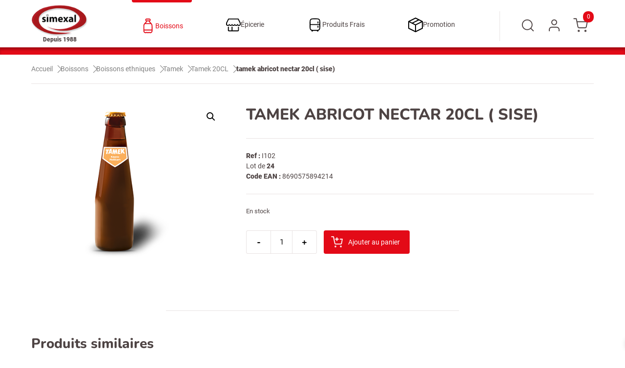

--- FILE ---
content_type: text/html; charset=UTF-8
request_url: https://simexal.fr/produit/tamek-abricot-nectar-20cl-bt/
body_size: 14165
content:
<!DOCTYPE html>

<html lang="fr-FR">
<head>
  <meta charset="UTF-8">
  <meta name="viewport" content="width=device-width">
<title>tamek  abricot nectar 20cl ( sise) &#8211; Simexal</title>
<meta name='robots' content='max-image-preview:large' />
<link rel="alternate" title="oEmbed (JSON)" type="application/json+oembed" href="https://simexal.fr/wp-json/oembed/1.0/embed?url=https%3A%2F%2Fsimexal.fr%2Fproduit%2Ftamek-abricot-nectar-20cl-bt%2F" />
<link rel="alternate" title="oEmbed (XML)" type="text/xml+oembed" href="https://simexal.fr/wp-json/oembed/1.0/embed?url=https%3A%2F%2Fsimexal.fr%2Fproduit%2Ftamek-abricot-nectar-20cl-bt%2F&#038;format=xml" />
<style id='wp-img-auto-sizes-contain-inline-css' type='text/css'>
img:is([sizes=auto i],[sizes^="auto," i]){contain-intrinsic-size:3000px 1500px}
/*# sourceURL=wp-img-auto-sizes-contain-inline-css */
</style>
<style id='wp-block-library-inline-css' type='text/css'>
:root{--wp-block-synced-color:#7a00df;--wp-block-synced-color--rgb:122,0,223;--wp-bound-block-color:var(--wp-block-synced-color);--wp-editor-canvas-background:#ddd;--wp-admin-theme-color:#007cba;--wp-admin-theme-color--rgb:0,124,186;--wp-admin-theme-color-darker-10:#006ba1;--wp-admin-theme-color-darker-10--rgb:0,107,160.5;--wp-admin-theme-color-darker-20:#005a87;--wp-admin-theme-color-darker-20--rgb:0,90,135;--wp-admin-border-width-focus:2px}@media (min-resolution:192dpi){:root{--wp-admin-border-width-focus:1.5px}}.wp-element-button{cursor:pointer}:root .has-very-light-gray-background-color{background-color:#eee}:root .has-very-dark-gray-background-color{background-color:#313131}:root .has-very-light-gray-color{color:#eee}:root .has-very-dark-gray-color{color:#313131}:root .has-vivid-green-cyan-to-vivid-cyan-blue-gradient-background{background:linear-gradient(135deg,#00d084,#0693e3)}:root .has-purple-crush-gradient-background{background:linear-gradient(135deg,#34e2e4,#4721fb 50%,#ab1dfe)}:root .has-hazy-dawn-gradient-background{background:linear-gradient(135deg,#faaca8,#dad0ec)}:root .has-subdued-olive-gradient-background{background:linear-gradient(135deg,#fafae1,#67a671)}:root .has-atomic-cream-gradient-background{background:linear-gradient(135deg,#fdd79a,#004a59)}:root .has-nightshade-gradient-background{background:linear-gradient(135deg,#330968,#31cdcf)}:root .has-midnight-gradient-background{background:linear-gradient(135deg,#020381,#2874fc)}:root{--wp--preset--font-size--normal:16px;--wp--preset--font-size--huge:42px}.has-regular-font-size{font-size:1em}.has-larger-font-size{font-size:2.625em}.has-normal-font-size{font-size:var(--wp--preset--font-size--normal)}.has-huge-font-size{font-size:var(--wp--preset--font-size--huge)}.has-text-align-center{text-align:center}.has-text-align-left{text-align:left}.has-text-align-right{text-align:right}.has-fit-text{white-space:nowrap!important}#end-resizable-editor-section{display:none}.aligncenter{clear:both}.items-justified-left{justify-content:flex-start}.items-justified-center{justify-content:center}.items-justified-right{justify-content:flex-end}.items-justified-space-between{justify-content:space-between}.screen-reader-text{border:0;clip-path:inset(50%);height:1px;margin:-1px;overflow:hidden;padding:0;position:absolute;width:1px;word-wrap:normal!important}.screen-reader-text:focus{background-color:#ddd;clip-path:none;color:#444;display:block;font-size:1em;height:auto;left:5px;line-height:normal;padding:15px 23px 14px;text-decoration:none;top:5px;width:auto;z-index:100000}html :where(.has-border-color){border-style:solid}html :where([style*=border-top-color]){border-top-style:solid}html :where([style*=border-right-color]){border-right-style:solid}html :where([style*=border-bottom-color]){border-bottom-style:solid}html :where([style*=border-left-color]){border-left-style:solid}html :where([style*=border-width]){border-style:solid}html :where([style*=border-top-width]){border-top-style:solid}html :where([style*=border-right-width]){border-right-style:solid}html :where([style*=border-bottom-width]){border-bottom-style:solid}html :where([style*=border-left-width]){border-left-style:solid}html :where(img[class*=wp-image-]){height:auto;max-width:100%}:where(figure){margin:0 0 1em}html :where(.is-position-sticky){--wp-admin--admin-bar--position-offset:var(--wp-admin--admin-bar--height,0px)}@media screen and (max-width:600px){html :where(.is-position-sticky){--wp-admin--admin-bar--position-offset:0px}}

/*# sourceURL=wp-block-library-inline-css */
</style><style id='wp-block-heading-inline-css' type='text/css'>
h1:where(.wp-block-heading).has-background,h2:where(.wp-block-heading).has-background,h3:where(.wp-block-heading).has-background,h4:where(.wp-block-heading).has-background,h5:where(.wp-block-heading).has-background,h6:where(.wp-block-heading).has-background{padding:1.25em 2.375em}h1.has-text-align-left[style*=writing-mode]:where([style*=vertical-lr]),h1.has-text-align-right[style*=writing-mode]:where([style*=vertical-rl]),h2.has-text-align-left[style*=writing-mode]:where([style*=vertical-lr]),h2.has-text-align-right[style*=writing-mode]:where([style*=vertical-rl]),h3.has-text-align-left[style*=writing-mode]:where([style*=vertical-lr]),h3.has-text-align-right[style*=writing-mode]:where([style*=vertical-rl]),h4.has-text-align-left[style*=writing-mode]:where([style*=vertical-lr]),h4.has-text-align-right[style*=writing-mode]:where([style*=vertical-rl]),h5.has-text-align-left[style*=writing-mode]:where([style*=vertical-lr]),h5.has-text-align-right[style*=writing-mode]:where([style*=vertical-rl]),h6.has-text-align-left[style*=writing-mode]:where([style*=vertical-lr]),h6.has-text-align-right[style*=writing-mode]:where([style*=vertical-rl]){rotate:180deg}
/*# sourceURL=https://simexal.fr/wp-includes/blocks/heading/style.min.css */
</style>
<style id='wp-block-image-inline-css' type='text/css'>
.wp-block-image>a,.wp-block-image>figure>a{display:inline-block}.wp-block-image img{box-sizing:border-box;height:auto;max-width:100%;vertical-align:bottom}@media not (prefers-reduced-motion){.wp-block-image img.hide{visibility:hidden}.wp-block-image img.show{animation:show-content-image .4s}}.wp-block-image[style*=border-radius] img,.wp-block-image[style*=border-radius]>a{border-radius:inherit}.wp-block-image.has-custom-border img{box-sizing:border-box}.wp-block-image.aligncenter{text-align:center}.wp-block-image.alignfull>a,.wp-block-image.alignwide>a{width:100%}.wp-block-image.alignfull img,.wp-block-image.alignwide img{height:auto;width:100%}.wp-block-image .aligncenter,.wp-block-image .alignleft,.wp-block-image .alignright,.wp-block-image.aligncenter,.wp-block-image.alignleft,.wp-block-image.alignright{display:table}.wp-block-image .aligncenter>figcaption,.wp-block-image .alignleft>figcaption,.wp-block-image .alignright>figcaption,.wp-block-image.aligncenter>figcaption,.wp-block-image.alignleft>figcaption,.wp-block-image.alignright>figcaption{caption-side:bottom;display:table-caption}.wp-block-image .alignleft{float:left;margin:.5em 1em .5em 0}.wp-block-image .alignright{float:right;margin:.5em 0 .5em 1em}.wp-block-image .aligncenter{margin-left:auto;margin-right:auto}.wp-block-image :where(figcaption){margin-bottom:1em;margin-top:.5em}.wp-block-image.is-style-circle-mask img{border-radius:9999px}@supports ((-webkit-mask-image:none) or (mask-image:none)) or (-webkit-mask-image:none){.wp-block-image.is-style-circle-mask img{border-radius:0;-webkit-mask-image:url('data:image/svg+xml;utf8,<svg viewBox="0 0 100 100" xmlns="http://www.w3.org/2000/svg"><circle cx="50" cy="50" r="50"/></svg>');mask-image:url('data:image/svg+xml;utf8,<svg viewBox="0 0 100 100" xmlns="http://www.w3.org/2000/svg"><circle cx="50" cy="50" r="50"/></svg>');mask-mode:alpha;-webkit-mask-position:center;mask-position:center;-webkit-mask-repeat:no-repeat;mask-repeat:no-repeat;-webkit-mask-size:contain;mask-size:contain}}:root :where(.wp-block-image.is-style-rounded img,.wp-block-image .is-style-rounded img){border-radius:9999px}.wp-block-image figure{margin:0}.wp-lightbox-container{display:flex;flex-direction:column;position:relative}.wp-lightbox-container img{cursor:zoom-in}.wp-lightbox-container img:hover+button{opacity:1}.wp-lightbox-container button{align-items:center;backdrop-filter:blur(16px) saturate(180%);background-color:#5a5a5a40;border:none;border-radius:4px;cursor:zoom-in;display:flex;height:20px;justify-content:center;opacity:0;padding:0;position:absolute;right:16px;text-align:center;top:16px;width:20px;z-index:100}@media not (prefers-reduced-motion){.wp-lightbox-container button{transition:opacity .2s ease}}.wp-lightbox-container button:focus-visible{outline:3px auto #5a5a5a40;outline:3px auto -webkit-focus-ring-color;outline-offset:3px}.wp-lightbox-container button:hover{cursor:pointer;opacity:1}.wp-lightbox-container button:focus{opacity:1}.wp-lightbox-container button:focus,.wp-lightbox-container button:hover,.wp-lightbox-container button:not(:hover):not(:active):not(.has-background){background-color:#5a5a5a40;border:none}.wp-lightbox-overlay{box-sizing:border-box;cursor:zoom-out;height:100vh;left:0;overflow:hidden;position:fixed;top:0;visibility:hidden;width:100%;z-index:100000}.wp-lightbox-overlay .close-button{align-items:center;cursor:pointer;display:flex;justify-content:center;min-height:40px;min-width:40px;padding:0;position:absolute;right:calc(env(safe-area-inset-right) + 16px);top:calc(env(safe-area-inset-top) + 16px);z-index:5000000}.wp-lightbox-overlay .close-button:focus,.wp-lightbox-overlay .close-button:hover,.wp-lightbox-overlay .close-button:not(:hover):not(:active):not(.has-background){background:none;border:none}.wp-lightbox-overlay .lightbox-image-container{height:var(--wp--lightbox-container-height);left:50%;overflow:hidden;position:absolute;top:50%;transform:translate(-50%,-50%);transform-origin:top left;width:var(--wp--lightbox-container-width);z-index:9999999999}.wp-lightbox-overlay .wp-block-image{align-items:center;box-sizing:border-box;display:flex;height:100%;justify-content:center;margin:0;position:relative;transform-origin:0 0;width:100%;z-index:3000000}.wp-lightbox-overlay .wp-block-image img{height:var(--wp--lightbox-image-height);min-height:var(--wp--lightbox-image-height);min-width:var(--wp--lightbox-image-width);width:var(--wp--lightbox-image-width)}.wp-lightbox-overlay .wp-block-image figcaption{display:none}.wp-lightbox-overlay button{background:none;border:none}.wp-lightbox-overlay .scrim{background-color:#fff;height:100%;opacity:.9;position:absolute;width:100%;z-index:2000000}.wp-lightbox-overlay.active{visibility:visible}@media not (prefers-reduced-motion){.wp-lightbox-overlay.active{animation:turn-on-visibility .25s both}.wp-lightbox-overlay.active img{animation:turn-on-visibility .35s both}.wp-lightbox-overlay.show-closing-animation:not(.active){animation:turn-off-visibility .35s both}.wp-lightbox-overlay.show-closing-animation:not(.active) img{animation:turn-off-visibility .25s both}.wp-lightbox-overlay.zoom.active{animation:none;opacity:1;visibility:visible}.wp-lightbox-overlay.zoom.active .lightbox-image-container{animation:lightbox-zoom-in .4s}.wp-lightbox-overlay.zoom.active .lightbox-image-container img{animation:none}.wp-lightbox-overlay.zoom.active .scrim{animation:turn-on-visibility .4s forwards}.wp-lightbox-overlay.zoom.show-closing-animation:not(.active){animation:none}.wp-lightbox-overlay.zoom.show-closing-animation:not(.active) .lightbox-image-container{animation:lightbox-zoom-out .4s}.wp-lightbox-overlay.zoom.show-closing-animation:not(.active) .lightbox-image-container img{animation:none}.wp-lightbox-overlay.zoom.show-closing-animation:not(.active) .scrim{animation:turn-off-visibility .4s forwards}}@keyframes show-content-image{0%{visibility:hidden}99%{visibility:hidden}to{visibility:visible}}@keyframes turn-on-visibility{0%{opacity:0}to{opacity:1}}@keyframes turn-off-visibility{0%{opacity:1;visibility:visible}99%{opacity:0;visibility:visible}to{opacity:0;visibility:hidden}}@keyframes lightbox-zoom-in{0%{transform:translate(calc((-100vw + var(--wp--lightbox-scrollbar-width))/2 + var(--wp--lightbox-initial-left-position)),calc(-50vh + var(--wp--lightbox-initial-top-position))) scale(var(--wp--lightbox-scale))}to{transform:translate(-50%,-50%) scale(1)}}@keyframes lightbox-zoom-out{0%{transform:translate(-50%,-50%) scale(1);visibility:visible}99%{visibility:visible}to{transform:translate(calc((-100vw + var(--wp--lightbox-scrollbar-width))/2 + var(--wp--lightbox-initial-left-position)),calc(-50vh + var(--wp--lightbox-initial-top-position))) scale(var(--wp--lightbox-scale));visibility:hidden}}
/*# sourceURL=https://simexal.fr/wp-includes/blocks/image/style.min.css */
</style>
<style id='wp-block-group-inline-css' type='text/css'>
.wp-block-group{box-sizing:border-box}:where(.wp-block-group.wp-block-group-is-layout-constrained){position:relative}
/*# sourceURL=https://simexal.fr/wp-includes/blocks/group/style.min.css */
</style>
<style id='wp-block-paragraph-inline-css' type='text/css'>
.is-small-text{font-size:.875em}.is-regular-text{font-size:1em}.is-large-text{font-size:2.25em}.is-larger-text{font-size:3em}.has-drop-cap:not(:focus):first-letter{float:left;font-size:8.4em;font-style:normal;font-weight:100;line-height:.68;margin:.05em .1em 0 0;text-transform:uppercase}body.rtl .has-drop-cap:not(:focus):first-letter{float:none;margin-left:.1em}p.has-drop-cap.has-background{overflow:hidden}:root :where(p.has-background){padding:1.25em 2.375em}:where(p.has-text-color:not(.has-link-color)) a{color:inherit}p.has-text-align-left[style*="writing-mode:vertical-lr"],p.has-text-align-right[style*="writing-mode:vertical-rl"]{rotate:180deg}
/*# sourceURL=https://simexal.fr/wp-includes/blocks/paragraph/style.min.css */
</style>
<link rel='stylesheet' id='wc-blocks-style-css' href='https://simexal.fr/wp-content/plugins/woocommerce/assets/client/blocks/wc-blocks.css?ver=wc-9.6.3' type='text/css' media='all' />
<style id='global-styles-inline-css' type='text/css'>
:root{--wp--preset--aspect-ratio--square: 1;--wp--preset--aspect-ratio--4-3: 4/3;--wp--preset--aspect-ratio--3-4: 3/4;--wp--preset--aspect-ratio--3-2: 3/2;--wp--preset--aspect-ratio--2-3: 2/3;--wp--preset--aspect-ratio--16-9: 16/9;--wp--preset--aspect-ratio--9-16: 9/16;--wp--preset--color--black: #000000;--wp--preset--color--cyan-bluish-gray: #abb8c3;--wp--preset--color--white: #ffffff;--wp--preset--color--pale-pink: #f78da7;--wp--preset--color--vivid-red: #cf2e2e;--wp--preset--color--luminous-vivid-orange: #ff6900;--wp--preset--color--luminous-vivid-amber: #fcb900;--wp--preset--color--light-green-cyan: #7bdcb5;--wp--preset--color--vivid-green-cyan: #00d084;--wp--preset--color--pale-cyan-blue: #8ed1fc;--wp--preset--color--vivid-cyan-blue: #0693e3;--wp--preset--color--vivid-purple: #9b51e0;--wp--preset--gradient--vivid-cyan-blue-to-vivid-purple: linear-gradient(135deg,rgb(6,147,227) 0%,rgb(155,81,224) 100%);--wp--preset--gradient--light-green-cyan-to-vivid-green-cyan: linear-gradient(135deg,rgb(122,220,180) 0%,rgb(0,208,130) 100%);--wp--preset--gradient--luminous-vivid-amber-to-luminous-vivid-orange: linear-gradient(135deg,rgb(252,185,0) 0%,rgb(255,105,0) 100%);--wp--preset--gradient--luminous-vivid-orange-to-vivid-red: linear-gradient(135deg,rgb(255,105,0) 0%,rgb(207,46,46) 100%);--wp--preset--gradient--very-light-gray-to-cyan-bluish-gray: linear-gradient(135deg,rgb(238,238,238) 0%,rgb(169,184,195) 100%);--wp--preset--gradient--cool-to-warm-spectrum: linear-gradient(135deg,rgb(74,234,220) 0%,rgb(151,120,209) 20%,rgb(207,42,186) 40%,rgb(238,44,130) 60%,rgb(251,105,98) 80%,rgb(254,248,76) 100%);--wp--preset--gradient--blush-light-purple: linear-gradient(135deg,rgb(255,206,236) 0%,rgb(152,150,240) 100%);--wp--preset--gradient--blush-bordeaux: linear-gradient(135deg,rgb(254,205,165) 0%,rgb(254,45,45) 50%,rgb(107,0,62) 100%);--wp--preset--gradient--luminous-dusk: linear-gradient(135deg,rgb(255,203,112) 0%,rgb(199,81,192) 50%,rgb(65,88,208) 100%);--wp--preset--gradient--pale-ocean: linear-gradient(135deg,rgb(255,245,203) 0%,rgb(182,227,212) 50%,rgb(51,167,181) 100%);--wp--preset--gradient--electric-grass: linear-gradient(135deg,rgb(202,248,128) 0%,rgb(113,206,126) 100%);--wp--preset--gradient--midnight: linear-gradient(135deg,rgb(2,3,129) 0%,rgb(40,116,252) 100%);--wp--preset--font-size--small: 13px;--wp--preset--font-size--medium: 20px;--wp--preset--font-size--large: 36px;--wp--preset--font-size--x-large: 42px;--wp--preset--font-family--inter: "Inter", sans-serif;--wp--preset--font-family--cardo: Cardo;--wp--preset--spacing--20: 0.44rem;--wp--preset--spacing--30: 0.67rem;--wp--preset--spacing--40: 1rem;--wp--preset--spacing--50: 1.5rem;--wp--preset--spacing--60: 2.25rem;--wp--preset--spacing--70: 3.38rem;--wp--preset--spacing--80: 5.06rem;--wp--preset--shadow--natural: 6px 6px 9px rgba(0, 0, 0, 0.2);--wp--preset--shadow--deep: 12px 12px 50px rgba(0, 0, 0, 0.4);--wp--preset--shadow--sharp: 6px 6px 0px rgba(0, 0, 0, 0.2);--wp--preset--shadow--outlined: 6px 6px 0px -3px rgb(255, 255, 255), 6px 6px rgb(0, 0, 0);--wp--preset--shadow--crisp: 6px 6px 0px rgb(0, 0, 0);}:where(.is-layout-flex){gap: 0.5em;}:where(.is-layout-grid){gap: 0.5em;}body .is-layout-flex{display: flex;}.is-layout-flex{flex-wrap: wrap;align-items: center;}.is-layout-flex > :is(*, div){margin: 0;}body .is-layout-grid{display: grid;}.is-layout-grid > :is(*, div){margin: 0;}:where(.wp-block-columns.is-layout-flex){gap: 2em;}:where(.wp-block-columns.is-layout-grid){gap: 2em;}:where(.wp-block-post-template.is-layout-flex){gap: 1.25em;}:where(.wp-block-post-template.is-layout-grid){gap: 1.25em;}.has-black-color{color: var(--wp--preset--color--black) !important;}.has-cyan-bluish-gray-color{color: var(--wp--preset--color--cyan-bluish-gray) !important;}.has-white-color{color: var(--wp--preset--color--white) !important;}.has-pale-pink-color{color: var(--wp--preset--color--pale-pink) !important;}.has-vivid-red-color{color: var(--wp--preset--color--vivid-red) !important;}.has-luminous-vivid-orange-color{color: var(--wp--preset--color--luminous-vivid-orange) !important;}.has-luminous-vivid-amber-color{color: var(--wp--preset--color--luminous-vivid-amber) !important;}.has-light-green-cyan-color{color: var(--wp--preset--color--light-green-cyan) !important;}.has-vivid-green-cyan-color{color: var(--wp--preset--color--vivid-green-cyan) !important;}.has-pale-cyan-blue-color{color: var(--wp--preset--color--pale-cyan-blue) !important;}.has-vivid-cyan-blue-color{color: var(--wp--preset--color--vivid-cyan-blue) !important;}.has-vivid-purple-color{color: var(--wp--preset--color--vivid-purple) !important;}.has-black-background-color{background-color: var(--wp--preset--color--black) !important;}.has-cyan-bluish-gray-background-color{background-color: var(--wp--preset--color--cyan-bluish-gray) !important;}.has-white-background-color{background-color: var(--wp--preset--color--white) !important;}.has-pale-pink-background-color{background-color: var(--wp--preset--color--pale-pink) !important;}.has-vivid-red-background-color{background-color: var(--wp--preset--color--vivid-red) !important;}.has-luminous-vivid-orange-background-color{background-color: var(--wp--preset--color--luminous-vivid-orange) !important;}.has-luminous-vivid-amber-background-color{background-color: var(--wp--preset--color--luminous-vivid-amber) !important;}.has-light-green-cyan-background-color{background-color: var(--wp--preset--color--light-green-cyan) !important;}.has-vivid-green-cyan-background-color{background-color: var(--wp--preset--color--vivid-green-cyan) !important;}.has-pale-cyan-blue-background-color{background-color: var(--wp--preset--color--pale-cyan-blue) !important;}.has-vivid-cyan-blue-background-color{background-color: var(--wp--preset--color--vivid-cyan-blue) !important;}.has-vivid-purple-background-color{background-color: var(--wp--preset--color--vivid-purple) !important;}.has-black-border-color{border-color: var(--wp--preset--color--black) !important;}.has-cyan-bluish-gray-border-color{border-color: var(--wp--preset--color--cyan-bluish-gray) !important;}.has-white-border-color{border-color: var(--wp--preset--color--white) !important;}.has-pale-pink-border-color{border-color: var(--wp--preset--color--pale-pink) !important;}.has-vivid-red-border-color{border-color: var(--wp--preset--color--vivid-red) !important;}.has-luminous-vivid-orange-border-color{border-color: var(--wp--preset--color--luminous-vivid-orange) !important;}.has-luminous-vivid-amber-border-color{border-color: var(--wp--preset--color--luminous-vivid-amber) !important;}.has-light-green-cyan-border-color{border-color: var(--wp--preset--color--light-green-cyan) !important;}.has-vivid-green-cyan-border-color{border-color: var(--wp--preset--color--vivid-green-cyan) !important;}.has-pale-cyan-blue-border-color{border-color: var(--wp--preset--color--pale-cyan-blue) !important;}.has-vivid-cyan-blue-border-color{border-color: var(--wp--preset--color--vivid-cyan-blue) !important;}.has-vivid-purple-border-color{border-color: var(--wp--preset--color--vivid-purple) !important;}.has-vivid-cyan-blue-to-vivid-purple-gradient-background{background: var(--wp--preset--gradient--vivid-cyan-blue-to-vivid-purple) !important;}.has-light-green-cyan-to-vivid-green-cyan-gradient-background{background: var(--wp--preset--gradient--light-green-cyan-to-vivid-green-cyan) !important;}.has-luminous-vivid-amber-to-luminous-vivid-orange-gradient-background{background: var(--wp--preset--gradient--luminous-vivid-amber-to-luminous-vivid-orange) !important;}.has-luminous-vivid-orange-to-vivid-red-gradient-background{background: var(--wp--preset--gradient--luminous-vivid-orange-to-vivid-red) !important;}.has-very-light-gray-to-cyan-bluish-gray-gradient-background{background: var(--wp--preset--gradient--very-light-gray-to-cyan-bluish-gray) !important;}.has-cool-to-warm-spectrum-gradient-background{background: var(--wp--preset--gradient--cool-to-warm-spectrum) !important;}.has-blush-light-purple-gradient-background{background: var(--wp--preset--gradient--blush-light-purple) !important;}.has-blush-bordeaux-gradient-background{background: var(--wp--preset--gradient--blush-bordeaux) !important;}.has-luminous-dusk-gradient-background{background: var(--wp--preset--gradient--luminous-dusk) !important;}.has-pale-ocean-gradient-background{background: var(--wp--preset--gradient--pale-ocean) !important;}.has-electric-grass-gradient-background{background: var(--wp--preset--gradient--electric-grass) !important;}.has-midnight-gradient-background{background: var(--wp--preset--gradient--midnight) !important;}.has-small-font-size{font-size: var(--wp--preset--font-size--small) !important;}.has-medium-font-size{font-size: var(--wp--preset--font-size--medium) !important;}.has-large-font-size{font-size: var(--wp--preset--font-size--large) !important;}.has-x-large-font-size{font-size: var(--wp--preset--font-size--x-large) !important;}
/*# sourceURL=global-styles-inline-css */
</style>

<style id='classic-theme-styles-inline-css' type='text/css'>
/*! This file is auto-generated */
.wp-block-button__link{color:#fff;background-color:#32373c;border-radius:9999px;box-shadow:none;text-decoration:none;padding:calc(.667em + 2px) calc(1.333em + 2px);font-size:1.125em}.wp-block-file__button{background:#32373c;color:#fff;text-decoration:none}
/*# sourceURL=/wp-includes/css/classic-themes.min.css */
</style>
<link rel='stylesheet' id='arkylia-address-book-style-css' href='https://simexal.fr/wp-content/plugins/arkylia-address-book/css/arkylia-address-book-styles.css?ver=1.0' type='text/css' media='all' />
<link rel='stylesheet' id='dashicons-css' href='https://simexal.fr/wp-includes/css/dashicons.min.css?ver=6.9' type='text/css' media='all' />
<link rel='stylesheet' id='everest-forms-general-css' href='https://simexal.fr/wp-content/plugins/everest-forms/assets/css/everest-forms.css?ver=3.0.7.1' type='text/css' media='all' />
<link rel='stylesheet' id='jquery-intl-tel-input-css' href='https://simexal.fr/wp-content/plugins/everest-forms/assets/css/intlTelInput.css?ver=3.0.7.1' type='text/css' media='all' />
<link rel='stylesheet' id='photoswipe-css' href='https://simexal.fr/wp-content/plugins/woocommerce/assets/css/photoswipe/photoswipe.min.css?ver=9.6.3' type='text/css' media='all' />
<link rel='stylesheet' id='photoswipe-default-skin-css' href='https://simexal.fr/wp-content/plugins/woocommerce/assets/css/photoswipe/default-skin/default-skin.min.css?ver=9.6.3' type='text/css' media='all' />
<link rel='stylesheet' id='woocommerce-layout-css' href='https://simexal.fr/wp-content/plugins/woocommerce/assets/css/woocommerce-layout.css?ver=9.6.3' type='text/css' media='all' />
<link rel='stylesheet' id='woocommerce-smallscreen-css' href='https://simexal.fr/wp-content/plugins/woocommerce/assets/css/woocommerce-smallscreen.css?ver=9.6.3' type='text/css' media='only screen and (max-width: 768px)' />
<link rel='stylesheet' id='woocommerce-general-css' href='https://simexal.fr/wp-content/plugins/woocommerce/assets/css/woocommerce.css?ver=9.6.3' type='text/css' media='all' />
<style id='woocommerce-inline-inline-css' type='text/css'>
.woocommerce form .form-row .required { visibility: visible; }
/*# sourceURL=woocommerce-inline-inline-css */
</style>
<link rel='stylesheet' id='brands-styles-css' href='https://simexal.fr/wp-content/plugins/woocommerce/assets/css/brands.css?ver=9.6.3' type='text/css' media='all' />
<link rel='stylesheet' id='xoo-wsc-fonts-css' href='https://simexal.fr/wp-content/plugins/side-cart-woocommerce/assets/css/xoo-wsc-fonts.css?ver=2.5.7' type='text/css' media='all' />
<link rel='stylesheet' id='xoo-wsc-style-css' href='https://simexal.fr/wp-content/plugins/side-cart-woocommerce/assets/css/xoo-wsc-style.css?ver=2.5.7' type='text/css' media='all' />
<style id='xoo-wsc-style-inline-css' type='text/css'>




.xoo-wsc-ft-buttons-cont a.xoo-wsc-ft-btn, .xoo-wsc-container .xoo-wsc-btn {
	background-color: #000000;
	color: #ffffff;
	border: 2px solid #ffffff;
	padding: 10px 20px;
}

.xoo-wsc-ft-buttons-cont a.xoo-wsc-ft-btn:hover, .xoo-wsc-container .xoo-wsc-btn:hover {
	background-color: #ffffff;
	color: #000000;
	border: 2px solid #000000;
}

 

.xoo-wsc-footer{
	background-color: #ffffff;
	color: #000000;
	padding: 10px 20px;
	box-shadow: 0 -5px 10px #0000001a;
}

.xoo-wsc-footer, .xoo-wsc-footer a, .xoo-wsc-footer .amount{
	font-size: 16px;
}

.xoo-wsc-btn .amount{
	color: #ffffff}

.xoo-wsc-btn:hover .amount{
	color: #000000;
}

.xoo-wsc-ft-buttons-cont{
	grid-template-columns: auto;
}

.xoo-wsc-basket{
	bottom: 12px;
	right: px;
	background-color: #ffffff;
	color: #000000;
	box-shadow: 0 1px 4px 0;
	border-radius: 50%;
	display: none;
	width: 60px;
	height: 60px;
}


.xoo-wsc-bki{
	font-size: 30px}

.xoo-wsc-items-count{
	top: -12px;
	left: -12px;
}

.xoo-wsc-items-count{
	background-color: #000000;
	color: #ffffff;
}

.xoo-wsc-container, .xoo-wsc-slider{
	max-width: 320px;
	right: -320px;
	top: 0;bottom: 0;
	bottom: 0;
	font-family: }


.xoo-wsc-cart-active .xoo-wsc-container, .xoo-wsc-slider-active .xoo-wsc-slider{
	right: 0;
}


.xoo-wsc-cart-active .xoo-wsc-basket{
	right: 320px;
}

.xoo-wsc-slider{
	right: -320px;
}

span.xoo-wsch-close {
    font-size: 16px;
    right: 10px;
}

.xoo-wsch-top{
	justify-content: center;
}

.xoo-wsch-text{
	font-size: 20px;
}

.xoo-wsc-header{
	color: #000000;
	background-color: #ffffff;
	border-bottom: 2px solid #eee;
}


.xoo-wsc-body{
	background-color: #ffffff;
}

.xoo-wsc-body, .xoo-wsc-body span.amount, .xoo-wsc-body a{
	font-size: 16px;
	color: #000000;
}

.xoo-wsc-product{
	padding: 20px 15px;
	margin: 0;
	border-radius: 0px;
	box-shadow: 0 0;
	background-color: transparent;
}

.xoo-wsc-img-col{
	width: 30%;
}
.xoo-wsc-sum-col{
	width: 70%;
}

.xoo-wsc-sum-col{
	justify-content: center;
}


/** Shortcode **/
.xoo-wsc-sc-count{
	background-color: #000000;
	color: #ffffff;
}

.xoo-wsc-sc-bki{
	font-size: 28px;
	color: 28;
}
.xoo-wsc-sc-cont{
	color: #000000;
}


.xoo-wsc-product dl.variation {
	display: block;
}
/*# sourceURL=xoo-wsc-style-inline-css */
</style>
<link rel='stylesheet' id='arkylia-style-css' href='https://simexal.fr/wp-content/themes/arkyliacommerce/style.php?ver=1.0.4' type='text/css' media='all' />
<style id='arkylia-style-inline-css' type='text/css'>
.header-title img{max-height : 65px;}
/*# sourceURL=arkylia-style-inline-css */
</style>
<link rel='stylesheet' id='arkylia-child-style-css' href='https://simexal.fr/wp-content/themes/arkyliacommerce-child/style.php?ver=1.03' type='text/css' media='all' />
<script type="text/javascript" src="https://simexal.fr/wp-includes/js/jquery/jquery.min.js?ver=3.7.1" id="jquery-core-js"></script>
<script type="text/javascript" src="https://simexal.fr/wp-includes/js/jquery/jquery-migrate.min.js?ver=3.4.1" id="jquery-migrate-js"></script>
<script type="text/javascript" id="arkylia-address-book-script-js-extra">
/* <![CDATA[ */
var ajax_var = {"url":"https://simexal.fr/wp-admin/admin-ajax.php","nonce":"d99ae2d358"};
//# sourceURL=arkylia-address-book-script-js-extra
/* ]]> */
</script>
<script type="text/javascript" src="https://simexal.fr/wp-content/plugins/arkylia-address-book/js/arkylia-address-book-script.js?ver=1.0" id="arkylia-address-book-script-js"></script>
<script type="text/javascript" src="https://simexal.fr/wp-content/plugins/woocommerce/assets/js/zoom/jquery.zoom.min.js?ver=1.7.21-wc.9.6.3" id="zoom-js" defer="defer" data-wp-strategy="defer"></script>
<script type="text/javascript" src="https://simexal.fr/wp-content/plugins/woocommerce/assets/js/flexslider/jquery.flexslider.min.js?ver=2.7.2-wc.9.6.3" id="flexslider-js" defer="defer" data-wp-strategy="defer"></script>
<script type="text/javascript" src="https://simexal.fr/wp-content/plugins/woocommerce/assets/js/photoswipe/photoswipe.min.js?ver=4.1.1-wc.9.6.3" id="photoswipe-js" defer="defer" data-wp-strategy="defer"></script>
<script type="text/javascript" src="https://simexal.fr/wp-content/plugins/woocommerce/assets/js/photoswipe/photoswipe-ui-default.min.js?ver=4.1.1-wc.9.6.3" id="photoswipe-ui-default-js" defer="defer" data-wp-strategy="defer"></script>
<script type="text/javascript" id="wc-single-product-js-extra">
/* <![CDATA[ */
var wc_single_product_params = {"i18n_required_rating_text":"Veuillez s\u00e9lectionner une note","i18n_product_gallery_trigger_text":"Voir la galerie d\u2019images en plein \u00e9cran","review_rating_required":"yes","flexslider":{"rtl":false,"animation":"slide","smoothHeight":true,"directionNav":false,"controlNav":"thumbnails","slideshow":false,"animationSpeed":500,"animationLoop":false,"allowOneSlide":false},"zoom_enabled":"1","zoom_options":[],"photoswipe_enabled":"1","photoswipe_options":{"shareEl":false,"closeOnScroll":false,"history":false,"hideAnimationDuration":0,"showAnimationDuration":0},"flexslider_enabled":"1"};
//# sourceURL=wc-single-product-js-extra
/* ]]> */
</script>
<script type="text/javascript" src="https://simexal.fr/wp-content/plugins/woocommerce/assets/js/frontend/single-product.min.js?ver=9.6.3" id="wc-single-product-js" defer="defer" data-wp-strategy="defer"></script>
<script type="text/javascript" src="https://simexal.fr/wp-content/plugins/woocommerce/assets/js/jquery-blockui/jquery.blockUI.min.js?ver=2.7.0-wc.9.6.3" id="jquery-blockui-js" defer="defer" data-wp-strategy="defer"></script>
<script type="text/javascript" src="https://simexal.fr/wp-content/plugins/woocommerce/assets/js/js-cookie/js.cookie.min.js?ver=2.1.4-wc.9.6.3" id="js-cookie-js" defer="defer" data-wp-strategy="defer"></script>
<script type="text/javascript" id="woocommerce-js-extra">
/* <![CDATA[ */
var woocommerce_params = {"ajax_url":"/wp-admin/admin-ajax.php","wc_ajax_url":"/?wc-ajax=%%endpoint%%"};
//# sourceURL=woocommerce-js-extra
/* ]]> */
</script>
<script type="text/javascript" src="https://simexal.fr/wp-content/plugins/woocommerce/assets/js/frontend/woocommerce.min.js?ver=9.6.3" id="woocommerce-js" defer="defer" data-wp-strategy="defer"></script>
<script type="text/javascript" src="https://simexal.fr/wp-content/themes/arkyliacommerce-child/js/main-child.js?ver=1.03" id="main-child-js"></script>
<script type="text/javascript" src="https://simexal.fr/wp-content/themes/arkyliacommerce/js/slick.min.js?ver=6.9" id="slick-js"></script>
<script type="text/javascript" src="https://simexal.fr/wp-content/themes/arkyliacommerce/js/main.js?ver=1.03" id="main-js"></script>
<script type="text/javascript" id="xoo-wsc-main-js-js-extra">
/* <![CDATA[ */
var xoo_wsc_params = {"adminurl":"https://simexal.fr/wp-admin/admin-ajax.php","wc_ajax_url":"/?wc-ajax=%%endpoint%%","qtyUpdateDelay":"500","notificationTime":"5000","html":{"successNotice":"\u003Cul class=\"xoo-wsc-notices\"\u003E\u003Cli class=\"xoo-wsc-notice-success\"\u003E\u003Cspan class=\"xoo-wsc-icon-check_circle\"\u003E\u003C/span\u003E%s%\u003C/li\u003E\u003C/ul\u003E","errorNotice":"\u003Cul class=\"xoo-wsc-notices\"\u003E\u003Cli class=\"xoo-wsc-notice-error\"\u003E\u003Cspan class=\"xoo-wsc-icon-cross\"\u003E\u003C/span\u003E%s%\u003C/li\u003E\u003C/ul\u003E"},"strings":{"maxQtyError":"Only %s% in stock","stepQtyError":"Quantity can only be purchased in multiple of %s%","calculateCheckout":"Please use checkout form to calculate shipping","couponEmpty":"Please enter promo code"},"isCheckout":"","isCart":"","sliderAutoClose":"1","shippingEnabled":"1","couponsEnabled":"1","autoOpenCart":"no","addedToCart":"","ajaxAddToCart":"yes","skipAjaxForData":[],"showBasket":"always_hide","flyToCart":"no","productFlyClass":"","refreshCart":"no","fetchDelay":"200","triggerClass":""};
//# sourceURL=xoo-wsc-main-js-js-extra
/* ]]> */
</script>
<script type="text/javascript" src="https://simexal.fr/wp-content/plugins/side-cart-woocommerce/assets/js/xoo-wsc-main.js?ver=2.5.7" id="xoo-wsc-main-js-js" defer="defer" data-wp-strategy="defer"></script>
<link rel="https://api.w.org/" href="https://simexal.fr/wp-json/" /><link rel="alternate" title="JSON" type="application/json" href="https://simexal.fr/wp-json/wp/v2/product/29258" />
<link rel="canonical" href="https://simexal.fr/produit/tamek-abricot-nectar-20cl-bt/" />
<link rel='shortlink' href='https://simexal.fr/?p=29258' />
	<noscript><style>.woocommerce-product-gallery{ opacity: 1 !important; }</style></noscript>
	<style>.qib-container input[type='number']:not(#qib_id):not(#qib_id){-moz-appearance:textfield;}.qib-container input[type='number']:not(#qib_id):not(#qib_id)::-webkit-outer-spin-button,.qib-container input[type='number']:not(#qib_id):not(#qib_id)::-webkit-inner-spin-button{-webkit-appearance:none;display:none;margin:0;}form.cart button[type='submit']:not(#qib_id):not(#qib_id),form.cart .qib-container + div:not(#qib_id):not(#qib_id){display:inline-block;margin:0;padding-top:0;padding-bottom:0;float:none;vertical-align:top;text-align:center;}form.cart button[type='submit']:not(#qib_id):not(#qib_id):not(_){line-height:1;}form.cart button[type='submit']:not(#qib_id):not(#qib_id):not(_):not(_){height:35px;text-align:center;}form.cart .qib-container + button[type='submit']:not(#qib_id):not(#qib_id),form.cart .qib-container + div:not(#qib_id):not(#qib_id):not(_){margin-left:1em;}form.cart button[type='submit']:focus:not(#qib_id):not(#qib_id){outline-width:2px;outline-offset:-2px;outline-style:solid;}.qib-container div.quantity:not(#qib_id):not(#qib_id) {float:left;line-height:1;display:inline-block;margin:0;padding:0;border:none;border-radius:0;width:auto;min-height:initial;min-width:initial;max-height:initial;max-width:initial;}.qib-button:not(#qib_id):not(#qib_id){line-height:1;display:inline-block;margin:0;padding:0;box-sizing:border-box;height:35px;width:30px;color:black;background:#e2e2e2;border-color:#cac9c9;float:left;min-height:initial;min-width:initial;max-height:initial;max-width:initial;vertical-align:middle;font-size:16px;letter-spacing:0;border-style:solid;border-width:1px;transition:none;border-radius:0;}.qib-button:focus:not(#qib_id):not(#qib_id) {border:2px #b3b3aa solid;outline:none;}.qib-button:hover:not(#qib_id):not(#qib_id) {background:#d6d5d5;}.qib-container .quantity input.qty:not(#qib_id):not(#qib_id){line-height:1;background:none;text-align:center;vertical-align:middle;margin:0;padding:0;box-sizing:border-box;height:35px;width:45px;min-height:initial;min-width:initial;max-height:initial;max-width:initial;box-shadow:none;font-size:15px;border-style:solid;border-color:#cac9c9;border-width:1px 0;border-radius:0;}.qib-container .quantity input.qty:focus:not(#qib_id):not(#qib_id) {border-color:#cac9c9;outline:none;border-width:2px 1px;border-style:solid;}.woocommerce table.cart td.product-quantity:not(#qib_id):not(#qib_id){white-space:nowrap;}@media (min-width:768px){.woocommerce table.cart td.product-quantity:not(#qib_id):not(#qib_id){text-align:center;}}@media (min-width:768px){.woocommerce table.cart td.product-quantity .qib-container:not(#qib_id):not(#qib_id){display:flex;justify-content:center;}}.qib-container:not(#qib_id):not(#qib_id) {display:inline-block;}.woocommerce-grouped-product-list-item__quantity:not(#qib_id):not(#qib_id){margin:0;padding-left:0;padding-right:0;text-align:left;}.woocommerce-grouped-product-list-item__quantity .qib-container:not(#qib_id):not(#qib_id){display:flex;}.quantity .minus:not(#qib_id):not(#qib_id),.quantity .plus:not(#qib_id):not(#qib_id),.quantity > a:not(#qib_id):not(#qib_id){display:none;}.products.oceanwp-row .qib-container:not(#qib_id):not(#qib_id){margin-bottom:8px;}</style><style class='wp-fonts-local' type='text/css'>
@font-face{font-family:Inter;font-style:normal;font-weight:300 900;font-display:fallback;src:url('https://simexal.fr/wp-content/plugins/woocommerce/assets/fonts/Inter-VariableFont_slnt,wght.woff2') format('woff2');font-stretch:normal;}
@font-face{font-family:Cardo;font-style:normal;font-weight:400;font-display:fallback;src:url('https://simexal.fr/wp-content/plugins/woocommerce/assets/fonts/cardo_normal_400.woff2') format('woff2');}
</style>
<link rel="icon" href="https://simexal.fr/wp-content/uploads/2024/10/cropped-simexal-logo-32x32.png" sizes="32x32" />
<link rel="icon" href="https://simexal.fr/wp-content/uploads/2024/10/cropped-simexal-logo-192x192.png" sizes="192x192" />
<link rel="apple-touch-icon" href="https://simexal.fr/wp-content/uploads/2024/10/cropped-simexal-logo-180x180.png" />
<meta name="msapplication-TileImage" content="https://simexal.fr/wp-content/uploads/2024/10/cropped-simexal-logo-270x270.png" />
</head>
<body class="wp-singular product-template-default single single-product postid-29258 wp-theme-arkyliacommerce wp-child-theme-arkyliacommerce-child arkylia display-grid no-prices not-logged theme-arkyliacommerce everest-forms-no-js woocommerce woocommerce-page woocommerce-no-js">
<div class="mobile-overlay"></div>
<div class="mobile-nav">
  <a href="#" class="menu-close"><span>Fermer le menu</span> &times;</a>
  <ul id="menu-mobile-menu" class="mobile-menu"><li class=' menu-item menu-item-type-post_type menu-item-object-page menu-item-home'><a href="https://simexal.fr/">Accueil</a></li>
<li class='show-title menu-item menu-item-type-taxonomy menu-item-object-product_cat current-product-ancestor current-menu-parent current-product-parent has-icon'><a href="https://simexal.fr/categorie-produit/74-boissons/"><svg class="icon"><use xlink:href="https://simexal.fr/wp-content/themes/arkyliacommerce-child/svg/icones.svg#icon-drink"></use></svg><span>Boissons</span></a></li>
<li class='show-title menu-item menu-item-type-taxonomy menu-item-object-product_cat has-icon'><a href="https://simexal.fr/categorie-produit/101-epicerie/"><svg class="icon"><use xlink:href="https://simexal.fr/wp-content/themes/arkyliacommerce-child/svg/icones.svg#icon-store"></use></svg><span>Épicerie</span></a></li>
<li class='show-title menu-item menu-item-type-taxonomy menu-item-object-product_cat has-icon'><a href="https://simexal.fr/categorie-produit/81-produits-frais/"><svg class="icon"><use xlink:href="https://simexal.fr/wp-content/themes/arkyliacommerce-child/svg/icones.svg#icon-fridge"></use></svg><span>Produits Frais</span></a></li>
<li class='show-title menu-item menu-item-type-taxonomy menu-item-object-product_cat has-icon'><a href="https://simexal.fr/categorie-produit/77-restauration/"><svg class="icon"><use xlink:href="https://simexal.fr/wp-content/themes/arkyliacommerce-child/svg/icones.svg#icon-other"></use></svg><span>Promotion</span></a></li>
<li class=' menu-item menu-item-type-post_type menu-item-object-page'><a href="https://simexal.fr/qui-sommes-nous/">Qui sommes nous ?</a></li>
<li class=' menu-item menu-item-type-post_type menu-item-object-page'><a href="https://simexal.fr/contactez-nous/">Contactez nous</a></li>
</ul></div>
<div class="main">
  <header class="header">
    <div class="wrapper">
      <div class="header-top">
        <div class="header-brand">
          <a href="https://simexal.fr/" title="Simexal" rel="home" class="header-title">
            <img src='https://simexal.fr/wp-content/uploads/2024/06/logoSimexal.png' alt='Simexal'>            <small>Depuis 1988</small>
          </a>
        </div>
        <nav class="header-nav">
          <ul id="menu-shop-menu" class="header-menu hide-mobile"><li class='show-title menu-item menu-item-type-taxonomy menu-item-object-product_cat current-product-ancestor current-menu-parent current-product-parent has-icon'><a href="https://simexal.fr/categorie-produit/74-boissons/"><svg class="icon"><use xlink:href="https://simexal.fr/wp-content/themes/arkyliacommerce-child/svg/icones.svg#icon-drink"></use></svg><span>Boissons</span></a></li>
<li class='show-title menu-item menu-item-type-taxonomy menu-item-object-product_cat has-icon'><a href="https://simexal.fr/categorie-produit/101-epicerie/"><svg class="icon"><use xlink:href="https://simexal.fr/wp-content/themes/arkyliacommerce-child/svg/icones.svg#icon-store"></use></svg><span>Épicerie</span></a></li>
<li class='show-title menu-item menu-item-type-taxonomy menu-item-object-product_cat has-icon'><a href="https://simexal.fr/categorie-produit/81-produits-frais/"><svg class="icon"><use xlink:href="https://simexal.fr/wp-content/themes/arkyliacommerce-child/svg/icones.svg#icon-fridge"></use></svg><span>Produits Frais</span></a></li>
<li class='show-title menu-item menu-item-type-taxonomy menu-item-object-product_cat has-icon'><a href="https://simexal.fr/categorie-produit/77-restauration/"><svg class="icon"><use xlink:href="https://simexal.fr/wp-content/themes/arkyliacommerce-child/svg/icones.svg#icon-other"></use></svg><span>Promotion</span></a></li>
</ul>        </nav>
                <div class="header-user">
          <ul id="menu-user-menu" class="user-menu"><li class='search menu-item menu-item-type-custom menu-item-object-custom has-icon'><a href="#"><svg class="icon"><use xlink:href="https://simexal.fr/wp-content/themes/arkyliacommerce-child/svg/icones.svg#icon-search"></use></svg></a></li>
<li class='user menu-item menu-item-type-post_type menu-item-object-page has-icon'><a href="https://simexal.fr/mon-compte/"><svg class="icon"><use xlink:href="https://simexal.fr/wp-content/themes/arkyliacommerce-child/svg/icones.svg#icon-user"></use></svg></a></li>
<li class='cart  xoo-wsc-cart-trigger menu-item menu-item-type-post_type menu-item-object-page has-icon'><a href="https://simexal.fr/panier/"><svg class="icon"><use xlink:href="https://simexal.fr/wp-content/themes/arkyliacommerce-child/svg/icones.svg#icon-cart"></use></svg><span class="notification cart-count">0</span></a></li>
<li class='menu-toggle menu-item menu-item-type-custom menu-item-object-custom has-icon'><a href="#"><svg class="icon"><use xlink:href="https://simexal.fr/wp-content/themes/arkyliacommerce-child/svg/icones.svg#icon-hamburg"></use></svg></a></li>
</ul></div>
               </div>
    </div>
          <div class="clearfix"></div>
  </header>
  <div class="after-header">
    <div class="wrapper">
          </div>
  </div>
  <div class="banner has-img" style="background-image : url(https://simexal.fr/wp-content/uploads/2025/09/I102.png);"><div class="wrapper"><h1 class="banner-title">tamek  abricot nectar 20cl ( sise)</h1></div></div>  <div class="container">
    <div class="wrapper">
<div class="breadcrumb">
  <nav class="woocommerce-breadcrumb" aria-label="Breadcrumb"><a href="https://simexal.fr">Accueil</a><a href="https://simexal.fr/categorie-produit/74-boissons/">Boissons</a><a href="https://simexal.fr/categorie-produit/74-boissons/98-boissons-ethniques/">Boissons ethniques</a><a href="https://simexal.fr/categorie-produit/74-boissons/98-boissons-ethniques/152-tamek/">Tamek</a><a href="https://simexal.fr/categorie-produit/74-boissons/98-boissons-ethniques/152-tamek/155-tamek-20cl/">Tamek 20CL</a>tamek  abricot nectar 20cl ( sise)</nav></div>
<div class="layout layout-full">
  <div class="main">
    <div class="woocommerce-notices-wrapper"></div><div id="product-29258" class="product type-product post-29258 status-publish first instock product_cat-74-boissons product_cat-98-boissons-ethniques product_cat-152-tamek product_cat-155-tamek-20cl has-post-thumbnail purchasable product-type-simple">

	<div class='product-summary-wrapper'><div class="woocommerce-product-gallery woocommerce-product-gallery--with-images woocommerce-product-gallery--columns-4 images" data-columns="4" style="opacity: 0; transition: opacity .25s ease-in-out;">
	<div class="woocommerce-product-gallery__wrapper">
		<div data-thumb="https://simexal.fr/wp-content/uploads/2025/09/I102-100x100.png" data-thumb-alt="tamek  abricot nectar 20cl ( sise)" data-thumb-srcset="https://simexal.fr/wp-content/uploads/2025/09/I102-100x100.png 100w, https://simexal.fr/wp-content/uploads/2025/09/I102-150x150.png 150w"  data-thumb-sizes="(max-width: 100px) 100vw, 100px" class="woocommerce-product-gallery__image"><a href="https://simexal.fr/wp-content/uploads/2025/09/I102.png"><img width="440" height="381" src="https://simexal.fr/wp-content/uploads/2025/09/I102.png" class="wp-post-image" alt="tamek  abricot nectar 20cl ( sise)" data-caption="" data-src="https://simexal.fr/wp-content/uploads/2025/09/I102.png" data-large_image="https://simexal.fr/wp-content/uploads/2025/09/I102.png" data-large_image_width="440" data-large_image_height="381" decoding="async" fetchpriority="high" srcset="https://simexal.fr/wp-content/uploads/2025/09/I102.png 440w, https://simexal.fr/wp-content/uploads/2025/09/I102-400x346.png 400w, https://simexal.fr/wp-content/uploads/2025/09/I102-250x216.png 250w, https://simexal.fr/wp-content/uploads/2025/09/I102-300x260.png 300w" sizes="(max-width: 440px) 100vw, 440px" /></a></div>	</div>
</div>

	<div class="summary entry-summary">
		<h1 class="product_title entry-title">tamek  abricot nectar 20cl ( sise)</h1><p class="price"></p>
<div class='custom-meta'><span class="sku"><strong>Ref : </strong>I102</span><span class="lot">Lot de <strong>24</strong></span><span class="sku"><strong>Code EAN : </strong>8690575894214</span></div><p class="stock in-stock">En stock</p>

	
	<form class="cart" action="https://simexal.fr/produit/tamek-abricot-nectar-20cl-bt/" method="post" enctype='multipart/form-data'>
		
			<div class="qib-container">
		<button type="button" class="minus qib-button" >-</button>
		<div class="quantity buttons_added">
			<label class="screen-reader-text" for="quantity_697371af9ffb3">quantité de tamek  abricot nectar 20cl ( sise)</label>			<input
				type="number"
				id="quantity_697371af9ffb3"				class="input-text qty text"
				step="1"
				min="1"
				max=""
				name="quantity"
				value="1"
				title="Qty"
				size="4"
				placeholder=""
				inputmode="numeric" />
		</div>
		<button type="button" class="plus qib-button" >+</button>
	</div>
	
		<button type="submit" name="add-to-cart" value="29258" class="single_add_to_cart_button button alt">Ajouter au panier</button>

			</form>

	
	</div>

	</div><hr>
	<section class="related products">

					<h2>Produits similaires</h2>
				<ul class="products columns-4">

			
					<li class="product type-product post-28647 status-publish first instock product_cat-94-alcools product_cat-74-boissons product_cat-97-vins has-post-thumbnail purchasable product-type-simple">
	<a href="https://simexal.fr/produit/pamukkale-rouge-37-5-cl/" class="woocommerce-LoopProduct-link woocommerce-loop-product__link"><div class="product-img-wrapper"><img width="300" height="300" src="https://simexal.fr/wp-content/uploads/2025/02/8691233101101-300x300.jpg" class="attachment-woocommerce_thumbnail size-woocommerce_thumbnail" alt="" decoding="async" srcset="https://simexal.fr/wp-content/uploads/2025/02/8691233101101-300x300.jpg 300w, https://simexal.fr/wp-content/uploads/2025/02/8691233101101-250x250.jpg 250w, https://simexal.fr/wp-content/uploads/2025/02/8691233101101-150x150.jpg 150w, https://simexal.fr/wp-content/uploads/2025/02/8691233101101-400x400.jpg 400w, https://simexal.fr/wp-content/uploads/2025/02/8691233101101-768x768.jpg 768w, https://simexal.fr/wp-content/uploads/2025/02/8691233101101-600x600.jpg 600w, https://simexal.fr/wp-content/uploads/2025/02/8691233101101-100x100.jpg 100w, https://simexal.fr/wp-content/uploads/2025/02/8691233101101.jpg 1000w" sizes="(max-width: 300px) 100vw, 300px" /></div><div class="product-info-wrapper"><h2 class="woocommerce-loop-product__title">pamukkale rouge 37.5 cl===</h2><div class='product-info'><span class="lot">Lot de 20</span><span class="sku">Ref : A477</span><p class="stock in-stock">En stock</p></div></div>
</a><form action="?add-to-cart=28647" class="cart" method="post" enctype="multipart/form-data">	<div class="qib-container">
		<button type="button" class="minus qib-button" >-</button>
		<div class="quantity buttons_added">
			<label class="screen-reader-text" for="quantity_697371afa6bbd">quantité de pamukkale rouge 37.5 cl===</label>			<input
				type="number"
				id="quantity_697371afa6bbd"				class="input-text qty text"
				step="1"
				min="0"
				max=""
				name="quantity"
				value="1"
				title="Qty"
				size="4"
				placeholder=""
				inputmode="numeric" />
		</div>
		<button type="button" class="plus qib-button" >+</button>
	</div>
	<button type="submit" class="button">Ajouter</button></form>	<span id="woocommerce_loop_add_to_cart_link_describedby_28647" class="screen-reader-text">
			</span>
</li>

			
					<li class="product type-product post-28654 status-publish instock product_cat-94-alcools product_cat-74-boissons product_cat-97-vins has-post-thumbnail purchasable product-type-simple">
	<a href="https://simexal.fr/produit/cavino-vin-rose-2-l/" class="woocommerce-LoopProduct-link woocommerce-loop-product__link"><div class="product-img-wrapper"><img width="300" height="281" src="https://simexal.fr/wp-content/uploads/2025/04/A621-300x281.png" class="attachment-woocommerce_thumbnail size-woocommerce_thumbnail" alt="" decoding="async" srcset="https://simexal.fr/wp-content/uploads/2025/04/A621-300x281.png 300w, https://simexal.fr/wp-content/uploads/2025/04/A621-250x234.png 250w, https://simexal.fr/wp-content/uploads/2025/04/A621-400x375.png 400w, https://simexal.fr/wp-content/uploads/2025/04/A621-768x720.png 768w, https://simexal.fr/wp-content/uploads/2025/04/A621-600x562.png 600w, https://simexal.fr/wp-content/uploads/2025/04/A621.png 872w" sizes="(max-width: 300px) 100vw, 300px" /></div><div class="product-info-wrapper"><h2 class="woocommerce-loop-product__title">cavino vin  rose 2 l===</h2><div class='product-info'><span class="lot">Lot de 6</span><span class="sku">Ref : A621</span><p class="stock in-stock">En stock</p></div></div>
</a><form action="?add-to-cart=28654" class="cart" method="post" enctype="multipart/form-data">	<div class="qib-container">
		<button type="button" class="minus qib-button" >-</button>
		<div class="quantity buttons_added">
			<label class="screen-reader-text" for="quantity_697371afa7397">quantité de cavino vin  rose 2 l===</label>			<input
				type="number"
				id="quantity_697371afa7397"				class="input-text qty text"
				step="1"
				min="0"
				max=""
				name="quantity"
				value="1"
				title="Qty"
				size="4"
				placeholder=""
				inputmode="numeric" />
		</div>
		<button type="button" class="plus qib-button" >+</button>
	</div>
	<button type="submit" class="button">Ajouter</button></form>	<span id="woocommerce_loop_add_to_cart_link_describedby_28654" class="screen-reader-text">
			</span>
</li>

			
					<li class="product type-product post-28607 status-publish instock product_cat-94-alcools product_cat-74-boissons product_cat-95-spiritueux has-post-thumbnail purchasable product-type-simple">
	<a href="https://simexal.fr/produit/yeni-raki-bt-35-cl-45/" class="woocommerce-LoopProduct-link woocommerce-loop-product__link"><div class="product-img-wrapper"><img width="1" height="1" src="https://simexal.fr/wp-content/uploads/2026/01/A101.jpg" class="attachment-woocommerce_thumbnail size-woocommerce_thumbnail" alt="" decoding="async" loading="lazy" /></div><div class="product-info-wrapper"><h2 class="woocommerce-loop-product__title">yeni raki bt 35 cl 45°===</h2><div class='product-info'><span class="lot">Lot de 12</span><span class="sku">Ref : A101</span><p class="stock in-stock">En stock</p></div></div>
</a><form action="?add-to-cart=28607" class="cart" method="post" enctype="multipart/form-data">	<div class="qib-container">
		<button type="button" class="minus qib-button" >-</button>
		<div class="quantity buttons_added">
			<label class="screen-reader-text" for="quantity_697371afa7ba6">quantité de yeni raki bt 35 cl 45°===</label>			<input
				type="number"
				id="quantity_697371afa7ba6"				class="input-text qty text"
				step="1"
				min="0"
				max=""
				name="quantity"
				value="1"
				title="Qty"
				size="4"
				placeholder=""
				inputmode="numeric" />
		</div>
		<button type="button" class="plus qib-button" >+</button>
	</div>
	<button type="submit" class="button">Ajouter</button></form>	<span id="woocommerce_loop_add_to_cart_link_describedby_28607" class="screen-reader-text">
			</span>
</li>

			
					<li class="product type-product post-28619 status-publish last instock product_cat-94-alcools product_cat-74-boissons product_cat-95-spiritueux has-post-thumbnail purchasable product-type-simple">
	<a href="https://simexal.fr/produit/tekirdag-raki-bt-70-cl-45/" class="woocommerce-LoopProduct-link woocommerce-loop-product__link"><div class="product-img-wrapper"><img width="1" height="1" src="https://simexal.fr/wp-content/uploads/2026/01/8697530201582.jpg" class="attachment-woocommerce_thumbnail size-woocommerce_thumbnail" alt="" decoding="async" loading="lazy" /></div><div class="product-info-wrapper"><h2 class="woocommerce-loop-product__title">tekirdag raki  bt 70 cl  45 ° ===</h2><div class='product-info'><span class="lot">Lot de 6</span><span class="sku">Ref : A107</span><p class="stock in-stock">En stock</p></div></div>
</a><form action="?add-to-cart=28619" class="cart" method="post" enctype="multipart/form-data">	<div class="qib-container">
		<button type="button" class="minus qib-button" >-</button>
		<div class="quantity buttons_added">
			<label class="screen-reader-text" for="quantity_697371afa82e3">quantité de tekirdag raki  bt 70 cl  45 ° ===</label>			<input
				type="number"
				id="quantity_697371afa82e3"				class="input-text qty text"
				step="1"
				min="0"
				max=""
				name="quantity"
				value="1"
				title="Qty"
				size="4"
				placeholder=""
				inputmode="numeric" />
		</div>
		<button type="button" class="plus qib-button" >+</button>
	</div>
	<button type="submit" class="button">Ajouter</button></form>	<span id="woocommerce_loop_add_to_cart_link_describedby_28619" class="screen-reader-text">
			</span>
</li>

			
		</ul>

	</section>
	</div>

  </div>
</div>
    <div class="clearfix"></div>
  </div>
</div>
<div class="bottom">
  <div class="before-footer">
    <div class="wrapper">
          </div>
  </div>
  <footer>
    <div class="footer-content">
      <div class="wrapper">
        <div class="grid">
          <div class="col">
            <div class="widget-container widget_nav_menu"><h2 class="widgettitle">Liens utiles</h2>
<div class="menu-footer-menu-container"><ul id="menu-footer-menu" class="menu"><li id="menu-item-46" class="menu-item menu-item-type-post_type menu-item-object-page menu-item-home menu-item-46"><a href="https://simexal.fr/">Accueil</a></li>
<li id="menu-item-49" class="menu-item menu-item-type-post_type menu-item-object-page menu-item-49"><a href="https://simexal.fr/qui-sommes-nous/">Qui sommes nous ?</a></li>
<li id="menu-item-47" class="menu-item menu-item-type-post_type menu-item-object-page current_page_parent menu-item-47"><a href="https://simexal.fr/boutique/">Nos produits</a></li>
<li id="menu-item-48" class="menu-item menu-item-type-post_type menu-item-object-page menu-item-48"><a href="https://simexal.fr/contactez-nous/">Contactez nous</a></li>
</ul></div></div>          </div>
          <div class="col">
            <div class="widget-container widget_nav_menu"><h2 class="widgettitle">Services</h2>
<div class="menu-services-menu-container"><ul id="menu-services-menu" class="menu"><li id="menu-item-52" class="menu-item menu-item-type-post_type menu-item-object-page menu-item-52"><a href="https://simexal.fr/mentions-legales/">Mentions légales</a></li>
<li id="menu-item-51" class="menu-item menu-item-type-post_type menu-item-object-page menu-item-51"><a href="https://simexal.fr/conditions-generales-de-ventes/">Conditions Générales de Ventes</a></li>
<li id="menu-item-53" class="menu-item menu-item-type-post_type menu-item-object-page menu-item-53"><a href="https://simexal.fr/politique-de-cookies/">Politique de cookies</a></li>
<li id="menu-item-50" class="menu-item menu-item-type-post_type menu-item-object-page menu-item-privacy-policy menu-item-50"><a rel="privacy-policy" href="https://simexal.fr/politique-de-confidentialite/">Politique de confidentialité</a></li>
</ul></div></div>          </div>
          <div class="col">
            <div class="widget-container widget_block"><h2 class="wp-block-heading">Simexal</h2></div><div class="widget-container widget_block widget_text"><p>Lundi au Vendredi : 8h30 à 18h00<br>7 Rue d’Amiens 93240 Stains<br><a href="mailto:&#105;n&#102;&#111;&#64;s&#105;m&#101;&#120;a&#108;.&#102;&#114;">i&#110;&#102;o&#64;&#115;&#105;m&#101;&#120;&#97;&#108;.f&#114;</a> / <a href="mailto:c&#111;&#109;&#109;an&#100;&#101;&#64;sim&#101;&#120;&#97;l&#46;f&#114;">&#99;&#111;mm&#97;nd&#101;&#64;&#115;im&#101;xal&#46;f&#114;</a><br>01 58 34 92 30</p></div><div class="widget-container widget_block"><div class="wp-block-group instagram"><div class="wp-block-group__inner-container is-layout-constrained wp-block-group-is-layout-constrained"><figure class="wp-block-image size-full is-resized"><img loading="lazy" decoding="async" width="48" height="48" src="https://simexal.fr/wp-content/uploads/2024/10/instagram.png" alt="" class="wp-image-39554" style="object-fit:cover;width:24px;height:24px"/></figure>

<p><a href="https://www.instagram.com/simexal.official" target="_blank" rel="noreferrer noopener">Instagram</a></p>

<figure class="wp-block-image size-full is-resized"><img loading="lazy" decoding="async" width="48" height="48" src="https://simexal.fr/wp-content/uploads/2024/10/spacer.png" alt="" class="wp-image-39556" style="object-fit:cover;width:24px;height:24px"/></figure>

<figure class="wp-block-image size-full is-resized"><img loading="lazy" decoding="async" width="48" height="48" src="https://simexal.fr/wp-content/uploads/2024/10/linkedin.png" alt="" class="wp-image-39555" style="object-fit:cover;width:24px;height:24px"/></figure>

<p><a href="https://www.linkedin.com/company/simexal/" target="_blank" rel="noreferrer noopener">Linkedin</a></p></div></div></div>            <ul class="sns">
                              </ul>
          </div>
        </div>
      </div>
    </div>
    <div class="wrapper">
      <div class="copyright">
        Copyright Simexal 2026      </div>
    </div>
  </footer>
</div>
</div>


<div class="modal modal-search">
  <div class="modal-bg"></div>
  <div class="modal-content">
    <div class="search">
      <form role="search" method="get" class="woocommerce-product-search" action="https://simexal.fr/">
	<label class="screen-reader-text" for="woocommerce-product-search-field-0">Recherche pour :</label>
	<input type="search" id="woocommerce-product-search-field-0" class="search-field" placeholder="Recherche de produits&hellip;" value="" name="s" />
	<button type="submit" value="Recherche" class="">Recherche</button>
	<input type="hidden" name="post_type" value="product" />
</form>
    </div>
  </div>
</div>
<script type="speculationrules">
{"prefetch":[{"source":"document","where":{"and":[{"href_matches":"/*"},{"not":{"href_matches":["/wp-*.php","/wp-admin/*","/wp-content/uploads/*","/wp-content/*","/wp-content/plugins/*","/wp-content/themes/arkyliacommerce-child/*","/wp-content/themes/arkyliacommerce/*","/*\\?(.+)"]}},{"not":{"selector_matches":"a[rel~=\"nofollow\"]"}},{"not":{"selector_matches":".no-prefetch, .no-prefetch a"}}]},"eagerness":"conservative"}]}
</script>
<div class="xoo-wsc-markup-notices"></div>
<div class="xoo-wsc-markup">
	<div class="xoo-wsc-modal">

		
<div class="xoo-wsc-container">

	<div class="xoo-wsc-basket">

					<span class="xoo-wsc-items-count">0</span>
		

		<span class="xoo-wsc-bki xoo-wsc-icon-basket1"></span>

		
	</div>

	<div class="xoo-wsc-header">

		
		
<div class="xoo-wsch-top">

			<div class="xoo-wsc-notice-container" data-section="cart"><ul class="xoo-wsc-notices"></ul></div>	
	
			<span class="xoo-wsch-text">Votre panier</span>
	
			<span class="xoo-wsch-close xoo-wsc-icon-cross"></span>
	
</div>
		
	</div>


	<div class="xoo-wsc-body">

		
		
<div class="xoo-wsc-empty-cart"><span>Votre panier est vide</span><a class="xoo-wsc-btn" href="https://simexal.fr/boutique/">Retour à la boutique</a></div>
		
	</div>

	<div class="xoo-wsc-footer">

		
		




<div class="xoo-wsc-ft-buttons-cont">

	<a href="#" class="xoo-wsc-ft-btn xoo-wsc-btn xoo-wsc-cart-close xoo-wsc-ft-btn-continue">Continuer vos achats</a>
</div>


		
	</div>

	<span class="xoo-wsc-loader"></span>
	<span class="xoo-wsc-icon-spinner8 xoo-wsc-loader-icon"></span>

</div>
		<span class="xoo-wsc-opac"></span>

	</div>
</div><script type="application/ld+json">{"@context":"https:\/\/schema.org\/","@graph":[{"@context":"https:\/\/schema.org\/","@type":"BreadcrumbList","itemListElement":[{"@type":"ListItem","position":1,"item":{"name":"Accueil","@id":"https:\/\/simexal.fr"}},{"@type":"ListItem","position":2,"item":{"name":"Boissons","@id":"https:\/\/simexal.fr\/categorie-produit\/74-boissons\/"}},{"@type":"ListItem","position":3,"item":{"name":"Boissons ethniques","@id":"https:\/\/simexal.fr\/categorie-produit\/74-boissons\/98-boissons-ethniques\/"}},{"@type":"ListItem","position":4,"item":{"name":"Tamek","@id":"https:\/\/simexal.fr\/categorie-produit\/74-boissons\/98-boissons-ethniques\/152-tamek\/"}},{"@type":"ListItem","position":5,"item":{"name":"Tamek 20CL","@id":"https:\/\/simexal.fr\/categorie-produit\/74-boissons\/98-boissons-ethniques\/152-tamek\/155-tamek-20cl\/"}},{"@type":"ListItem","position":6,"item":{"name":"tamek  abricot nectar 20cl ( sise)","@id":"https:\/\/simexal.fr\/produit\/tamek-abricot-nectar-20cl-bt\/"}}]},{"@context":"https:\/\/schema.org\/","@type":"Product","@id":"https:\/\/simexal.fr\/produit\/tamek-abricot-nectar-20cl-bt\/#product","name":"tamek  abricot nectar 20cl ( sise)","url":"https:\/\/simexal.fr\/produit\/tamek-abricot-nectar-20cl-bt\/","description":"","image":"https:\/\/simexal.fr\/wp-content\/uploads\/2025\/09\/I102.png","sku":"I102","offers":[{"@type":"Offer","availability":"https:\/\/schema.org\/InStock","priceCurrency":"EUR","price":0,"sku":"I102","image":"https:\/\/simexal.fr\/wp-content\/uploads\/2025\/09\/I102.png","description":"","seller":{"@type":"Organization","name":"Simexal","url":"https:\/\/simexal.fr"}}]}]}</script>
<div class="pswp" tabindex="-1" role="dialog" aria-modal="true" aria-hidden="true">
	<div class="pswp__bg"></div>
	<div class="pswp__scroll-wrap">
		<div class="pswp__container">
			<div class="pswp__item"></div>
			<div class="pswp__item"></div>
			<div class="pswp__item"></div>
		</div>
		<div class="pswp__ui pswp__ui--hidden">
			<div class="pswp__top-bar">
				<div class="pswp__counter"></div>
				<button class="pswp__button pswp__button--zoom" aria-label="Zoomer/Dézoomer"></button>
				<button class="pswp__button pswp__button--fs" aria-label="Basculer en plein écran"></button>
				<button class="pswp__button pswp__button--share" aria-label="Partagez"></button>
				<button class="pswp__button pswp__button--close" aria-label="Fermer (Echap)"></button>
				<div class="pswp__preloader">
					<div class="pswp__preloader__icn">
						<div class="pswp__preloader__cut">
							<div class="pswp__preloader__donut"></div>
						</div>
					</div>
				</div>
			</div>
			<div class="pswp__share-modal pswp__share-modal--hidden pswp__single-tap">
				<div class="pswp__share-tooltip"></div>
			</div>
			<button class="pswp__button pswp__button--arrow--left" aria-label="Précédent (flèche  gauche)"></button>
			<button class="pswp__button pswp__button--arrow--right" aria-label="Suivant (flèche droite)"></button>
			<div class="pswp__caption">
				<div class="pswp__caption__center"></div>
			</div>
		</div>
	</div>
</div>
	<script type="text/javascript">
		var c = document.body.className;
		c = c.replace( /everest-forms-no-js/, 'everest-forms-js' );
		document.body.className = c;
	</script>
		<script type='text/javascript'>
		(function () {
			var c = document.body.className;
			c = c.replace(/woocommerce-no-js/, 'woocommerce-js');
			document.body.className = c;
		})();
	</script>
	<script type="text/javascript" src="https://simexal.fr/wp-content/plugins/woocommerce/assets/js/sourcebuster/sourcebuster.min.js?ver=9.6.3" id="sourcebuster-js-js"></script>
<script type="text/javascript" id="wc-order-attribution-js-extra">
/* <![CDATA[ */
var wc_order_attribution = {"params":{"lifetime":1.0e-5,"session":30,"base64":false,"ajaxurl":"https://simexal.fr/wp-admin/admin-ajax.php","prefix":"wc_order_attribution_","allowTracking":true},"fields":{"source_type":"current.typ","referrer":"current_add.rf","utm_campaign":"current.cmp","utm_source":"current.src","utm_medium":"current.mdm","utm_content":"current.cnt","utm_id":"current.id","utm_term":"current.trm","utm_source_platform":"current.plt","utm_creative_format":"current.fmt","utm_marketing_tactic":"current.tct","session_entry":"current_add.ep","session_start_time":"current_add.fd","session_pages":"session.pgs","session_count":"udata.vst","user_agent":"udata.uag"}};
//# sourceURL=wc-order-attribution-js-extra
/* ]]> */
</script>
<script type="text/javascript" src="https://simexal.fr/wp-content/plugins/woocommerce/assets/js/frontend/order-attribution.min.js?ver=9.6.3" id="wc-order-attribution-js"></script>
<!-- WooCommerce JavaScript -->
<script type="text/javascript">
jQuery(function($) { 
		
		// Make the code work after page load.
		$(document).ready(function(){			
			QtyChng();		
		});

		// Make the code work after executing AJAX.
		$(document).ajaxComplete(function () {
			QtyChng();
		});
		
			function QtyChng() {
				$(document).off("click", ".qib-button").on( "click", ".qib-button", function() {
		// Find quantity input field corresponding to increment button clicked.
		var qty = $( this ).siblings( ".quantity" ).find( ".qty" );
		// Read value and attributes min, max, step.
		var val = parseFloat(qty.val());
		var max = parseFloat(qty.attr( "max" ));
		var min = parseFloat(qty.attr( "min" ));		
		var step = parseFloat(qty.attr( "step" ));
		
		// Change input field value if result is in min and max range.
		// If the result is above max then change to max and alert user about exceeding max stock.
		// If the field is empty, fill with min for "-" (0 possible) and step for "+".
		if ( $( this ).is( ".plus" ) ) {
			if ( val === max ) return false;				   
			if( isNaN(val) ) {
				qty.val( step );			
			} else if ( val + step > max ) {
				qty.val( max );
			} else {
				qty.val( val + step );
			}	   
		} else {			
			if ( val === min ) return false;
			if( isNaN(val) ) {
				qty.val( min );
			} else if ( val - step < min ) {
				qty.val( min );
			} else {
				qty.val( val - step );
			}
		}
		
		qty.val( Math.round( qty.val() * 100 ) / 100 );
		qty.trigger("change");
		$( "body" ).removeClass( "sf-input-focused" );
		});
			}
			
 });
</script>
</body>
</html>


--- FILE ---
content_type: text/css;charset=UTF-8
request_url: https://simexal.fr/wp-content/themes/arkyliacommerce-child/style.php?ver=1.03
body_size: 3297
content:
/*
Theme Name:   Arkylia Commerce Child
Template: arkyliacommerce
Theme URI: https://www.arkylia.com
Author: Arkylia
Author URI: https://www.arkylia.com
Description: E-commerce child theme for Arkylia websites
Version: 1.03
*/
@font-face {
  font-family: 'Nunito';
  font-style: normal;
  font-weight: 400;
  font-display: swap;
  src: url(https://fonts.gstatic.com/s/nunito/v31/XRXI3I6Li01BKofiOc5wtlZ2di8HDLshRTM.ttf) format('truetype');
}
@font-face {
  font-family: 'Nunito';
  font-style: normal;
  font-weight: 600;
  font-display: swap;
  src: url(https://fonts.gstatic.com/s/nunito/v31/XRXI3I6Li01BKofiOc5wtlZ2di8HDGUmRTM.ttf) format('truetype');
}
@font-face {
  font-family: 'Nunito';
  font-style: normal;
  font-weight: 800;
  font-display: swap;
  src: url(https://fonts.gstatic.com/s/nunito/v31/XRXI3I6Li01BKofiOc5wtlZ2di8HDDsmRTM.ttf) format('truetype');
}
:root {
  --color-main: #e30a17;
  --color-alt: #383f64;
  --color-text: #4d4343;
  --color-text-light: #808080;
  --color-border: #E8E2E2;
  --color-success: #8fae1b;
  --color-info: #1e85be;
  --color-error: #b81c23;
}
@view-transition {
  navigation: auto;
}
/* -------------------------------------------------------------------------- */
/*	Element Base
/* -------------------------------------------------------------------------- */
h1,
h2,
h3,
h4,
h5,
h6,
.faux-heading {
  font-family: 'Nunito', sans-serif;
}
.main {
  padding-top: 0.5rem;
  transition: all 0.5s linear;
}
hr {
  border: none !important;
  border-bottom: 1px solid var(--color-border) !important;
  width: 100%;
  max-width: 60rem;
  margin: 5rem auto;
}
hr.small {
  margin: 2rem 0;
}
.inline-svg {
  display: flex;
  gap: 1rem;
}
.inline-svg .icon {
  fill: inherit;
  width: 1.5em;
  height: 1.5em;
}
/* -------------------------------------------------------------------------- */
/*	Layout
/* -------------------------------------------------------------------------- */
.layout {
  margin: 3rem 0;
}
/* -------------------------------------------------------------------------- */
/*	Header
/* -------------------------------------------------------------------------- */
.menu-toggle {
  background: transparent;
  margin: 0;
}
.header-top {
  display: flex;
  flex-direction: row;
  flex-wrap: nowrap;
  align-items: center;
}
.header-brand {
  order: 1;
  flex-grow: 0;
  flex-shrink: 1;
  flex-basis: auto;
  padding-right: 1.5rem;
}
.header-title {
  padding: 0 0 1rem 0;
  display: flex;
  flex-direction: column;
  align-items: center;
}
.header-title small {
  font-size: 1.2rem;
}
.header-nav {
  order: 2;
  background: transparent;
}
.header-user {
  order: 3;
  flex-basis: auto;
}
.header-menu,
.user-menu {
  align-items: center;
  justify-content: space-evenly;
  flex-wrap: nowrap;
  display: flex;
  position: relative;
}
.header-menu .menu-item,
.user-menu .menu-item {
  flex-shrink: 1;
}
.header-menu .menu-item a,
.user-menu .menu-item a {
  display: flex;
  gap: 1rem;
  align-items: center;
  justify-content: center;
  font-weight: normal;
  padding: 1.4rem 0;
  font-size: 1.5rem;
  flex-wrap: wrap;
}
.header-menu .menu-item a .icon,
.user-menu .menu-item a .icon {
  flex-shrink: 0;
  width: 3rem !important;
  height: 3rem !important;
  vertical-align: unset;
}
.header-menu .menu-item .notification,
.user-menu .menu-item .notification {
  top: 0 !important;
}
.header-menu .menu-item.current_page_item,
.user-menu .menu-item.current_page_item,
.header-menu .menu-item.current-menu-item,
.user-menu .menu-item.current-menu-item,
.header-menu .menu-item.current-product_cat-ancestor,
.user-menu .menu-item.current-product_cat-ancestor,
.header-menu .menu-item.current-product-parent,
.user-menu .menu-item.current-product-parent {
  border: none;
}
.header-menu .menu-item.current_page_item:before,
.user-menu .menu-item.current_page_item:before,
.header-menu .menu-item.current-menu-item:before,
.user-menu .menu-item.current-menu-item:before,
.header-menu .menu-item.current-product_cat-ancestor:before,
.user-menu .menu-item.current-product_cat-ancestor:before,
.header-menu .menu-item.current-product-parent:before,
.user-menu .menu-item.current-product-parent:before {
  background: var(--color-main);
  height: 6px;
  border-radius: 0 0 4px 4px;
  content: "";
  display: block;
  position: absolute;
  width: 110%;
  left: -5%;
  top: -2.5rem;
}
.header-menu .menu-item.current_page_item a,
.user-menu .menu-item.current_page_item a,
.header-menu .menu-item.current-menu-item a,
.user-menu .menu-item.current-menu-item a,
.header-menu .menu-item.current-product_cat-ancestor a,
.user-menu .menu-item.current-product_cat-ancestor a,
.header-menu .menu-item.current-product-parent a,
.user-menu .menu-item.current-product-parent a {
  color: var(--color-main);
}
.header-menu .menu-item.current_page_item .icon,
.user-menu .menu-item.current_page_item .icon,
.header-menu .menu-item.current-menu-item .icon,
.user-menu .menu-item.current-menu-item .icon,
.header-menu .menu-item.current-product_cat-ancestor .icon,
.user-menu .menu-item.current-product_cat-ancestor .icon,
.header-menu .menu-item.current-product-parent .icon,
.user-menu .menu-item.current-product-parent .icon {
  fill: var(--color-main);
}
.user-menu .menu-item:before {
  display: none !important;
}
@media (min-width: 480px) {
  .user-menu .user {
    display: inline-block !important;
  }
}
@media (min-width: 768px) {
  .menu-toggle {
    display: none !important;
  }
  .header-menu,
  .user-menu {
    display: flex !important;
  }
  .header-nav {
    flex-grow: 1;
    padding: 0 1.5rem;
  }
  .header-user {
    border-left: 1px solid var(--color-border);
    padding-left: 2.5rem;
  }
  .header-menu {
    flex-grow: 1;
    justify-content: space-evenly;
  }
  .header-menu .menu-item {
    display: block;
    text-align: center;
  }
  .header-menu .menu-item span {
    display: none;
  }
}
@media (min-width: 980px) {
  .header-menu {
    flex-grow: 1;
    justify-content: space-evenly;
  }
  .header-menu .menu-item {
    display: block;
    text-align: center;
  }
  .header-menu .menu-item a {
    gap: 0.5rem;
  }
  .header-menu .menu-item span {
    display: block;
    font-size: 1.4rem;
  }
  .header-user {
    padding-left: 3rem;
  }
  .user-menu {
    gap: 1.4rem;
  }
}
#user-info {
  position: absolute;
  display: flex;
  pointer-events: none;
  opacity: 0;
  flex-direction: column;
  align-items: center;
  width: 20rem;
  margin-left: -10rem;
  left: 50%;
  margin-top: 1.1rem;
  background: #FFFFFF;
  border: 4px solid var(--color-main);
  border-radius: 8px;
  padding: 1rem 2rem;
  filter: drop-shadow(0px 0px 6px rgba(0, 0, 0, 0.25));
  transition: all 0.35s linear;
  transform: translateY(0.5rem);
}
#user-info.active {
  opacity: 1;
  transform: translateY(0);
}
#user-info:before {
  position: absolute;
  content: "";
  top: -16px;
  width: 0;
  height: 0;
  border-left: 12px solid transparent;
  border-right: 8px solid transparent;
  border-bottom: 14px solid var(--color-main);
}
#user-info strong {
  display: block;
}
/* -------------------------------------------------------------------------- */
/*	Footer
/* -------------------------------------------------------------------------- */
footer .instagram {
  margin: -1rem 0 -2rem -2px;
  position: relative;
}
footer .instagram .wp-block-group__inner-container {
  display: flex;
  flex-direction: row;
  align-items: flex-start;
  width: 100%;
  gap: 0.5rem;
}
/* -------------------------------------------------------------------------- */
/*	Homepage
/* -------------------------------------------------------------------------- */
.hp-categories {
  display: flex;
  flex-wrap: wrap;
  align-items: center;
  justify-content: center;
  list-style: none;
  margin: 0 0 3rem 0;
  padding: 0;
  gap: 2.5rem;
}
.hp-categories li {
  max-width: 20rem;
}
.hp-categories a {
  display: flex;
  flex-direction: column;
  color: #FFFFFF;
  text-decoration: none;
  position: relative;
}
.hp-categories .icon {
  fill: #FFFFFF;
  width: 4.5rem;
  height: 4.5rem;
  position: absolute;
  left: calc(50% - 2.25rem);
  top: 2rem;
  filter: drop-shadow(0px 0px 6px rgba(0, 0, 0, 0.85));
}
.hp-categories img {
  border-radius: 8px 8px 0 0;
  width: 100%;
  height: 10rem;
  object-fit: cover;
}
.hp-categories span {
  padding: 0.75rem 0;
  font-family: 'Nunito', sans-serif;
  font-weight: 800;
  display: block;
  text-align: center;
  background: var(--color-alt);
  border-radius: 0 0 8px 8px;
}
.kpi {
  display: none;
  background: var(--color-main);
  border-radius: 16px;
  color: #FFFFFF;
}
.kpi ul {
  list-style: none;
  padding: 1rem 0;
  margin: 0;
  display: flex;
  align-items: center;
  justify-content: space-around;
}
.kpi li {
  display: flex;
  align-items: center;
  gap: 1.5rem;
}
.kpi h3 {
  font-size: 1.6rem;
  text-transform: uppercase;
  margin: 0;
}
.kpi p {
  font-size: 1.4rem;
  margin: 0;
}
.kpi .icon {
  flex-shrink: 0;
  width: 3.5rem;
  height: 3.5rem;
  fill: #FFFFFF;
}
.kpi .truck .icon {
  width: 4rem;
  height: 4rem;
}
@media (min-width: 980px) {
  .kpi {
    display: block;
  }
}
/* -------------------------------------------------------------------------- */
/*	Modal
/* -------------------------------------------------------------------------- */
.has-modal .main,
.has-mobile-menu .main {
  filter: blur(4px);
  -webkit-filter: blur(4px);
}
.modal {
  transition: all 0.35s linear;
  opacity: 0;
  width: 100vw;
  height: 100vh;
  position: fixed;
  top: 0;
  left: 0;
  z-index: 99999;
  display: flex;
  align-items: center;
  justify-content: center;
  pointer-events: none;
}
.modal.active {
  opacity: 1;
  pointer-events: all;
}
.modal-bg {
  background: var(--color-text);
  width: 100vw;
  height: 100vh;
  position: absolute;
  top: 0;
  left: 0;
  opacity: 0.8;
  cursor: pointer;
}
.modal-bg:before {
  display: block;
  color: #FFFFFF;
  position: absolute;
  top: 2rem;
  right: 5rem;
  content: "×";
  font-family: 'Nunito', sans-serif;
  font-size: 4rem;
}
.modal-search .modal-content {
  width: 80%;
  max-width: 70rem;
}
/* -------------------------------------------------------------------------- */
/*	Contact
/* -------------------------------------------------------------------------- */
.contact h2 {
  margin-bottom: 0.5rem;
}
.contact form {
  margin-top: 2rem;
}
.contact a {
  color: var(--color-main);
  display: block;
}
.contact hr {
  margin: 3.2rem auto !important;
}
/* -------------------------------------------------------------------------- */
/*	Archives
/* -------------------------------------------------------------------------- */
.sidebar-categories ul a {
  font-family: 'Nunito', sans-serif;
  text-transform: uppercase;
}
/* -------------------------------------------------------------------------- */
/*	Woocommerce product list
/* -------------------------------------------------------------------------- */
.mobile-sidebar-categories p {
  font-family: 'Nunito', sans-serif;
  font-size: 1.6rem;
}
.term-description {
  display: none;
}
.info-result-wrapper {
  display: flex;
  gap: 1.5rem;
  align-items: center;
  flex-wrap: wrap;
  margin-bottom: 0rem;
}
.woocommerce-result-count {
  float: none !important;
  flex-grow: 1;
  text-align: left !important;
}
.woocommerce-display {
  display: flex;
  align-items: center;
  justify-content: center;
  gap: 1.5rem;
}
.woocommerce-display .icon {
  width: 24px;
  height: 24px;
  fill: var(--color-text-light);
  opacity: 0.5;
}
.woocommerce-display .icon:hover {
  opacity: 1;
}
.woocommerce-display .selected .icon {
  fill: var(--color-alt);
  opacity: 1;
}
.woocommerce-ordering {
  float: none !important;
  margin: 0 !important;
  font-size: 1.4rem;
  cursor: pointer;
  border-radius: 4px;
  border: 1px solid var(--color-border);
  position: relative;
}
.woocommerce-ordering:before {
  display: inline-block;
  content: "";
  position: absolute;
  border-left: 1px solid var(--color-border);
  height: 4.5rem;
  right: 5rem;
  top: 0;
}
.woocommerce-ordering:after {
  display: inline-block;
  content: "";
  position: absolute;
  top: 50%;
  right: 2rem;
  transform: rotate(45deg);
  height: 1.25rem;
  width: 1.25rem;
  border-bottom: 3px solid var(--color-main);
  border-right: 3px solid var(--color-main);
  margin-top: -0.9rem;
  cursor: pointer;
  pointer-events: none;
  box-sizing: border-box;
}
.woocommerce-ordering select {
  appearance: none;
  -webkit-appearance: none;
  background-color: transparent;
  border: none;
  padding: 1.25rem 7rem 1.25rem 1.5rem;
  margin: 0;
  width: 100%;
  font-family: inherit;
  font-size: inherit;
  cursor: inherit;
  line-height: inherit;
  outline: none;
  font-size: 1.4rem;
}
.woocommerce-ordering select::-ms-expand {
  display: none;
}
.cart .button {
  padding-left: 5rem !important;
  background: url(img/add-to-cart.png) 1.5rem 50% no-repeat !important;
  background-size: 24px 24px !important;
}
.woocommerce-loop-product__title {
  text-transform: uppercase;
}
.woocommerce div.product .product_title {
  text-transform: uppercase;
}
/* -------------------------------------------------------------------------- */
/*	Woocommerce
/* -------------------------------------------------------------------------- */
.not-logged.woocommerce-account .wc-block-components-notice-banner.is-success {
  display: none;
}
.archive .page-title {
  display: none;
}
.search .page-title {
  display: block;
  margin-top: 0.5rem;
}
#customer_login {
  display: flex;
  flex-wrap: wrap;
  align-items: flex-start;
  justify-content: center;
  gap: 8rem;
}
#customer_login:before,
#customer_login:after {
  display: none;
}
#customer_login .u-column1 {
  float: none;
  width: 100%;
  flex-grow: 1;
  max-width: 50rem;
}
#customer_login .u-column1 form.login {
  border: none;
  padding: 0;
}
#customer_login .u-column1 form.login .input-text {
  padding: 1.25rem 1.5rem;
  border: 1px solid #E0E0E0;
  margin-bottom: 0.4rem;
}
#customer_login .u-column1 form.login .woocommerce-form-login__rememberme {
  padding-top: 1rem;
}
#customer_login .u-column2 {
  float: none;
  width: 100%;
  flex-grow: 1;
  max-width: 50rem;
}
#customer_login .u-column2 .evf-field-container,
#customer_login .u-column2 .evf-submit-container {
  padding: 0 !important;
}
#customer_login .u-column2 .evf-field-container label,
#customer_login .u-column2 .evf-submit-container label {
  font-weight: normal;
  font-size: 1.4rem;
}
.woocommerce-checkout .layout.full {
  display: flex;
  flex-direction: column;
  align-items: center;
  justify-content: center;
  max-width: 600px;
  margin: 5rem auto;
}
.woocommerce-checkout h1 {
  width: 100%;
  text-align: left;
  margin-bottom: 0;
}
.woocommerce-checkout .woocommerce {
  width: 100%;
}
.woocommerce-checkout .woocommerce-form-login {
  display: block !important;
  margin-bottom: 3rem !important;
}
.woocommerce-checkout .woocommerce-info {
  display: none;
}
form.woocommerce-checkout .col-2,
form.woocommerce-checkout .col-1 {
  width: 100% !important;
  float: none !important;
  padding-bottom: 0;
}
form.woocommerce-checkout .col-2 .woocommerce-additional-fields h3 {
  display: none;
}
form.woocommerce-checkout label {
  font-weight: bold;
}
form.woocommerce-checkout .notice {
  font-size: 1.2rem;
  margin-top: 0.5rem;
}
form.woocommerce-checkout .form-radio .woocommerce-input-wrapper {
  display: flex;
  align-items: center;
  gap: 1rem;
}
form.woocommerce-checkout .form-radio .woocommerce-input-wrapper input {
  margin: 0;
}
form.woocommerce-checkout .form-radio .woocommerce-input-wrapper label {
  font-weight: normal;
  margin-right: 4rem;
}
.woocommerce-order-received title,
.woocommerce-order-received h1 {
  display: none;
}
.woocommerce-order-received .woocommerce-order > p:not(.woocommerce-notice) {
  display: none;
}
/* -------------------------------------------------------------------------- */
/*	Product zoom
/* -------------------------------------------------------------------------- */
.pswp__zoom-wrap {
  transform: none !important;
  display: flex;
  align-items: center;
  justify-content: center;
}
.pswp__img {
  max-width: 100% !important;
  max-height: 100% !important;
  position: relative !important;
}
/* -------------------------------------------------------------------------- */
/*	Side cart
/* -------------------------------------------------------------------------- */
.arkylia .xoo-wsc-container .xoo-wsc-ft-buttons-cont {
  gap: 1rem;
}
.arkylia .xoo-wsc-container .xoo-wsc-ft-buttons-cont .xoo-wsc-btn {
  background: var(--color-main);
  color: #FFFFFF;
  border-radius: 4px;
  padding: 1.25rem 2rem;
  text-align: center;
  border: none;
  font-size: 1.6rem;
}
.arkylia .xoo-wsc-container .xoo-wsc-ft-buttons-cont .xoo-wsc-ft-btn-continue {
  display: none;
}


--- FILE ---
content_type: application/javascript
request_url: https://simexal.fr/wp-content/themes/arkyliacommerce-child/js/main-child.js?ver=1.03
body_size: 996
content:
(function($) {
    $(document).ready(function () {
        //Choix de l'affichage
        var savedViewMode = getCookieValue('viewMode');

        // Set the initial view mode based on the saved value or a default value
        var initialViewMode = savedViewMode ? savedViewMode : 'display-grid';

        // Set the view mode and update body class
        setViewMode(initialViewMode);

        //Infobulle avec les infos utilisateurs
        $('#user-info').appendTo('.user-menu .user');
        $('.user-menu .user').hover(
            function() {
                $('#user-info').addClass('active');
            },
            function() {
                $('#user-info').removeClass('active');
            }
        );

        // Handle the click event on the view mode buttons
        $('#display-grid-btn').click(function() {
            setViewMode('display-grid');
            return false;
        });

        $('#display-list-btn').click(function() {
            setViewMode('display-list');
            return false;
        });
        

		 //Modal search
        $(".user-menu .search").click(function() {
            $("html").addClass("has-modal");
            $(".modal-search").addClass("active");
            return false;
        });

        //Fermeture modal
        $(".modal-bg").click(function() {
            $("html").removeClass("has-modal");
            $(".modal-search").removeClass("active");
            return false;
        });

        //Upload du fichier kbis lors du checkout
        $( '#kbis_file' ).change( function() {

            if ( ! this.files.length ) {
                $( '#kbis_filelist' ).empty();
            } else {
                const file = this.files[0];
    
                $( '#kbis_filelist' ).html( '<span>' + file.name + '</span>' );
    
                const formData = new FormData();
                formData.append( 'kbis_file', file );
    
                $.ajax({
                    url: wc_checkout_params.ajax_url + '?action=kbisupload',
                    type: 'POST',
                    data: formData,
                    contentType: false,
                    enctype: 'multipart/form-data',
                    processData: false,
                    success: function ( response ) {
                        $( 'input[name="kbis_file_field"]' ).val( response );
                    },
                    error: function() {
                        alert('Format de fichier incompatible');
                    }
                });
    
            }
    
        });
    });

    // Function to set the view mode and update body class
    function setViewMode(mode) {
        // Set the cookie
        document.cookie = "viewMode=" + mode + "; path=/";

        // Update body and button class
        $('body').removeClass('display-list display-grid').addClass(mode);
        $(".woocommerce-display a").removeClass("selected");
        $("#"+mode+"-btn").addClass("selected");
    }

    // Function to get the value of a cookie by name
    function getCookieValue(name) {
        var cookieArr = document.cookie.split(";");

        for (var i = 0; i < cookieArr.length; i++) {
            var cookiePair = cookieArr[i].split("=");

            if (name === cookiePair[0].trim()) {
            return cookiePair[1];
            }
        }

        return null;
    }
})( jQuery );


--- FILE ---
content_type: image/svg+xml
request_url: https://simexal.fr/wp-content/themes/arkyliacommerce-child/svg/icones.svg
body_size: 25262
content:
<svg aria-hidden="true" style="position: absolute; width: 0; height: 0; overflow: hidden;" version="1.1" xmlns="http://www.w3.org/2000/svg" xmlns:xlink="http://www.w3.org/1999/xlink">
<defs>
<symbol id="icon-restaurant" viewBox="0 0 32 32">
<path d="M3.5 0.2c0.265 0 0.52 0.105 0.707 0.293l23.5 23.5c1.39 1.39 1.39 3.524 0 4.914-1.376 1.376-3.886 1.435-5.196-0.293l-6.104-7.105c-0.692-0.899-2.003-1.243-3.256-0.773-0.367 0.138-0.781 0.048-1.058-0.229l-9.3-9.3c-2.991-2.991-2.991-7.724 0-10.714 0.188-0.188 0.442-0.293 0.707-0.293zM3.561 2.675c-1.537 2.186-1.321 5.15 0.646 7.118l8.877 8.877c1.787-0.424 3.732 0.1 4.901 1.611l6.094 7.092c0.007 0.009 0.014 0.018 0.021 0.027 0.493 0.658 1.573 0.713 2.193 0.093 0.61-0.61 0.61-1.476 0-2.086l-22.732-22.732z"></path>
<path d="M28.407 2.993c0.39 0.391 0.39 1.024 0 1.414l-5.4 5.4c-0.39 0.39-1.024 0.39-1.414 0s-0.39-1.024 0-1.414l5.4-5.4c0.39-0.391 1.024-0.391 1.414 0z"></path>
<path d="M31.107 5.693c0.39 0.391 0.39 1.024 0 1.414l-4.9 4.9c-1.591 1.591-3.272 2.437-4.848 2.583-0.216 0.050-0.405 0.077-0.556 0.098l-0.012 0.002c-0.178 0.025-0.305 0.044-0.449 0.080-0.536 0.134-1.079-0.192-1.213-0.728s0.192-1.079 0.728-1.213c0.25-0.063 0.468-0.094 0.639-0.118l0.012-0.002c0.178-0.025 0.305-0.044 0.449-0.080 0.054-0.014 0.11-0.023 0.166-0.027 1-0.077 2.289-0.629 3.67-2.010l4.9-4.9c0.39-0.391 1.024-0.391 1.414 0z"></path>
<path d="M10.075 19.669c0.349 0.428 0.284 1.058-0.144 1.407l-4 4.7c-0.014 0.012-0.029 0.023-0.043 0.033-0.601 0.438-0.632 1.286-0.119 1.748 0.013 0.012 0.026 0.024 0.038 0.036 0.54 0.54 1.349 0.461 1.812-0.118l0.001-0.001 4.473-5.474c0.346-0.431 0.975-0.5 1.406-0.154s0.499 0.975 0.154 1.406l-4.472 5.473c-1.133 1.415-3.309 1.739-4.769 0.3-1.458-1.334-1.293-3.653 0.276-4.817l3.981-4.684c0.428-0.349 1.058-0.284 1.407 0.144z"></path>
<path d="M25.714 0.3c0.387 0.394 0.38 1.028-0.014 1.414l-4.996 4.896c-1.422 1.423-2.004 2.68-2.004 3.589 0 0.472-0.107 0.876-0.189 1.185-0.015 0.056-0.029 0.108-0.041 0.158-0.134 0.536-0.677 0.862-1.213 0.728s-0.862-0.677-0.728-1.213c0.023-0.094 0.044-0.174 0.063-0.245 0.075-0.29 0.108-0.418 0.108-0.612 0-1.69 1.017-3.431 2.593-5.007l0.007-0.007 5-4.9c0.394-0.387 1.027-0.38 1.414 0.014z"></path>
</symbol>
<symbol id="icon-display-grid" viewBox="0 0 32 32">
<path d="M2 4c0-0.53 0.211-1.039 0.586-1.414s0.884-0.586 1.414-0.586h4c0.53 0 1.039 0.211 1.414 0.586s0.586 0.884 0.586 1.414v4c0 0.53-0.211 1.039-0.586 1.414s-0.884 0.586-1.414 0.586h-4c-0.53 0-1.039-0.211-1.414-0.586s-0.586-0.884-0.586-1.414v-4zM12 4c0-0.53 0.211-1.039 0.586-1.414s0.884-0.586 1.414-0.586h4c0.53 0 1.039 0.211 1.414 0.586s0.586 0.884 0.586 1.414v4c0 0.53-0.211 1.039-0.586 1.414s-0.884 0.586-1.414 0.586h-4c-0.53 0-1.039-0.211-1.414-0.586s-0.586-0.884-0.586-1.414v-4zM22 4c0-0.53 0.211-1.039 0.586-1.414s0.884-0.586 1.414-0.586h4c0.53 0 1.039 0.211 1.414 0.586s0.586 0.884 0.586 1.414v4c0 0.53-0.211 1.039-0.586 1.414s-0.884 0.586-1.414 0.586h-4c-0.53 0-1.039-0.211-1.414-0.586s-0.586-0.884-0.586-1.414v-4zM2 14c0-0.53 0.211-1.039 0.586-1.414s0.884-0.586 1.414-0.586h4c0.53 0 1.039 0.211 1.414 0.586s0.586 0.884 0.586 1.414v4c0 0.53-0.211 1.039-0.586 1.414s-0.884 0.586-1.414 0.586h-4c-0.53 0-1.039-0.211-1.414-0.586s-0.586-0.884-0.586-1.414v-4zM12 14c0-0.53 0.211-1.039 0.586-1.414s0.884-0.586 1.414-0.586h4c0.53 0 1.039 0.211 1.414 0.586s0.586 0.884 0.586 1.414v4c0 0.53-0.211 1.039-0.586 1.414s-0.884 0.586-1.414 0.586h-4c-0.53 0-1.039-0.211-1.414-0.586s-0.586-0.884-0.586-1.414v-4zM22 14c0-0.53 0.211-1.039 0.586-1.414s0.884-0.586 1.414-0.586h4c0.53 0 1.039 0.211 1.414 0.586s0.586 0.884 0.586 1.414v4c0 0.53-0.211 1.039-0.586 1.414s-0.884 0.586-1.414 0.586h-4c-0.53 0-1.039-0.211-1.414-0.586s-0.586-0.884-0.586-1.414v-4zM2 24c0-0.53 0.211-1.039 0.586-1.414s0.884-0.586 1.414-0.586h4c0.53 0 1.039 0.211 1.414 0.586s0.586 0.884 0.586 1.414v4c0 0.53-0.211 1.039-0.586 1.414s-0.884 0.586-1.414 0.586h-4c-0.53 0-1.039-0.211-1.414-0.586s-0.586-0.884-0.586-1.414v-4zM12 24c0-0.53 0.211-1.039 0.586-1.414s0.884-0.586 1.414-0.586h4c0.53 0 1.039 0.211 1.414 0.586s0.586 0.884 0.586 1.414v4c0 0.53-0.211 1.039-0.586 1.414s-0.884 0.586-1.414 0.586h-4c-0.53 0-1.039-0.211-1.414-0.586s-0.586-0.884-0.586-1.414v-4zM22 24c0-0.53 0.211-1.039 0.586-1.414s0.884-0.586 1.414-0.586h4c0.53 0 1.039 0.211 1.414 0.586s0.586 0.884 0.586 1.414v4c0 0.53-0.211 1.039-0.586 1.414s-0.884 0.586-1.414 0.586h-4c-0.53 0-1.039-0.211-1.414-0.586s-0.586-0.884-0.586-1.414v-4z"></path>
</symbol>
<symbol id="icon-display-list" viewBox="0 0 32 32">
<path d="M3 5.333c0-1.289 1.045-2.333 2.333-2.333h2.667c1.289 0 2.333 1.045 2.333 2.333v2.667c0 1.289-1.045 2.333-2.333 2.333h-2.667c-1.289 0-2.333-1.045-2.333-2.333v-2.667zM13.667 6.667c0-0.552 0.448-1 1-1h13.333c0.552 0 1 0.448 1 1s-0.448 1-1 1h-13.333c-0.552 0-1-0.448-1-1zM3 14.667c0-1.289 1.045-2.333 2.333-2.333h2.667c1.289 0 2.333 1.045 2.333 2.333v2.667c0 1.289-1.045 2.333-2.333 2.333h-2.667c-1.289 0-2.333-1.045-2.333-2.333v-2.667zM13.667 16c0-0.552 0.448-1 1-1h13.333c0.552 0 1 0.448 1 1s-0.448 1-1 1h-13.333c-0.552 0-1-0.448-1-1zM3 24c0-1.289 1.045-2.333 2.333-2.333h2.667c1.289 0 2.333 1.045 2.333 2.333v2.667c0 1.289-1.045 2.333-2.333 2.333h-2.667c-1.289 0-2.333-1.045-2.333-2.333v-2.667zM13.667 25.333c0-0.552 0.448-1 1-1h13.333c0.552 0 1 0.448 1 1s-0.448 1-1 1h-13.333c-0.552 0-1-0.448-1-1z"></path>
</symbol>
<symbol id="icon-hamburg" viewBox="0 0 32 32">
<path d="M4.073 6.4h23.855c0.482 0 0.873 0.391 0.873 0.873s-0.391 0.873-0.873 0.873v0h-23.855c-0.482 0-0.873-0.391-0.873-0.873s0.391-0.873 0.873-0.873v0zM4.073 15.127h23.855c0.482 0 0.873 0.391 0.873 0.873s-0.391 0.873-0.873 0.873v0h-23.855c-0.482 0-0.873-0.391-0.873-0.873s0.391-0.873 0.873-0.873v0zM4.073 23.855h23.855c0.482 0 0.873 0.391 0.873 0.873s-0.391 0.873-0.873 0.873v0h-23.855c-0.482 0-0.873-0.391-0.873-0.873s0.391-0.873 0.873-0.873v0z"></path>
</symbol>
<symbol id="icon-user" viewBox="0 0 32 32">
<path d="M16 5c-2.393 0-4.333 1.94-4.333 4.333s1.94 4.333 4.333 4.333 4.333-1.94 4.333-4.333c0-2.393-1.94-4.333-4.333-4.333zM9.667 9.333c0-3.498 2.836-6.333 6.333-6.333s6.333 2.836 6.333 6.333c0 3.498-2.835 6.333-6.333 6.333s-6.333-2.836-6.333-6.333zM6.188 20.855c1.188-1.188 2.799-1.855 4.478-1.855h10.667c1.68 0 3.291 0.667 4.478 1.855s1.855 2.799 1.855 4.478v2.667c0 0.552-0.448 1-1 1s-1-0.448-1-1v-2.667c0-1.149-0.457-2.251-1.269-3.064s-1.915-1.269-3.064-1.269h-10.667c-1.149 0-2.252 0.456-3.064 1.269s-1.269 1.915-1.269 3.064v2.667c0 0.552-0.448 1-1 1s-1-0.448-1-1v-2.667c0-1.68 0.667-3.291 1.855-4.478z"></path>
</symbol>
<symbol id="icon-medal" viewBox="0 0 32 32">
<path d="M14.399 0h3.201c1.366 0 2.507 0 3.411 0.121 0.956 0.128 1.818 0.41 2.511 1.1 0.694 0.692 0.977 1.553 1.105 2.504 0.122 0.903 0.122 2.042 0.122 3.405v2.023l1.278 0.695c0.9 0.49 1.651 1.212 2.174 2.091s0.799 1.883 0.799 2.905v7.495c-0 1.023-0.276 2.026-0.8 2.906s-1.275 1.602-2.175 2.091l-7.294 3.968c-0.838 0.456-1.777 0.694-2.731 0.694s-1.893-0.239-2.731-0.694l-7.296-3.968c-0.9-0.49-1.651-1.212-2.174-2.091s-0.799-1.883-0.799-2.905v-7.497c0.001-1.022 0.277-2.025 0.8-2.904s1.274-1.601 2.173-2.090l1.278-0.695v-2.025c0-1.363 0-2.501 0.122-3.403 0.128-0.953 0.411-1.814 1.103-2.504 0.694-0.692 1.556-0.974 2.511-1.102 0.905-0.121 2.045-0.121 3.413-0.121zM9.533 7.913l3.735-2.031c0.838-0.456 1.777-0.694 2.731-0.694s1.893 0.239 2.731 0.694l3.735 2.031v-0.703c0-1.463-0.003-2.447-0.102-3.18-0.094-0.7-0.257-1-0.456-1.198-0.198-0.197-0.497-0.36-1.201-0.455-0.735-0.097-1.719-0.1-3.186-0.1h-3.043c-1.467 0-2.453 0.003-3.188 0.102-0.701 0.094-1.003 0.257-1.202 0.455-0.198 0.197-0.361 0.496-0.455 1.196-0.099 0.733-0.1 1.717-0.1 3.18v0.703zM17.639 7.881c-0.503-0.273-1.066-0.417-1.639-0.417s-1.136 0.143-1.639 0.417l-7.296 3.968c-0.54 0.294-0.99 0.727-1.304 1.255s-0.479 1.13-0.479 1.743v7.495c0 1.249 0.685 2.4 1.783 2.998l7.296 3.968c0.503 0.273 1.066 0.417 1.639 0.417s1.136-0.143 1.639-0.417l7.294-3.968c0.54-0.294 0.991-0.727 1.305-1.255s0.48-1.13 0.48-1.743v-7.497c-0-0.614-0.166-1.216-0.48-1.743s-0.765-0.961-1.305-1.255l-7.294-3.966zM16 15.611c-0.088 0.152-0.187 0.328-0.304 0.536l-0.149 0.267c-0.009 0.020-0.021 0.039-0.034 0.061-0.119 0.219-0.316 0.58-0.647 0.83-0.338 0.255-0.743 0.343-0.98 0.395l-0.065 0.015-0.289 0.064c-0.268 0.061-0.485 0.109-0.669 0.156 0.12 0.149 0.277 0.332 0.481 0.571l0.198 0.231c0.015 0.015 0.030 0.033 0.046 0.053 0.164 0.188 0.429 0.493 0.552 0.886 0.122 0.389 0.079 0.789 0.053 1.041-0.003 0.024-0.005 0.047-0.008 0.071l-0.030 0.308c-0.023 0.233-0.044 0.465-0.064 0.698 0.16-0.068 0.339-0.152 0.554-0.25l0.272-0.125 0.061-0.029c0.218-0.103 0.598-0.281 1.022-0.281 0.423 0 0.803 0.178 1.023 0.281l0.061 0.029 0.272 0.125c0.213 0.099 0.396 0.182 0.552 0.25-0.015-0.185-0.035-0.413-0.062-0.698l-0.030-0.308c-0.002-0.024-0.005-0.048-0.008-0.071-0.026-0.252-0.069-0.653 0.053-1.041 0.122-0.395 0.388-0.698 0.552-0.886l0.046-0.053 0.198-0.231c0.204-0.238 0.361-0.422 0.481-0.571-0.186-0.046-0.402-0.096-0.669-0.156l-0.289-0.065c-0.022-0.005-0.045-0.010-0.067-0.015-0.236-0.050-0.642-0.138-0.978-0.395-0.33-0.249-0.528-0.61-0.648-0.827-0.011-0.020-0.022-0.041-0.034-0.061l-0.149-0.269c-0.099-0.18-0.201-0.358-0.304-0.536h0.001zM14.498 13.736c0.262-0.341 0.738-0.835 1.502-0.835s1.238 0.493 1.5 0.835c0.251 0.325 0.502 0.776 0.761 1.239l0.035 0.064 0.149 0.267 0.087 0.152 0.149 0.035 0.291 0.065 0.072 0.015c0.499 0.114 0.995 0.226 1.375 0.375 0.42 0.165 0.989 0.486 1.21 1.191 0.216 0.692-0.056 1.276-0.295 1.654-0.219 0.349-0.554 0.738-0.896 1.137l-0.046 0.055-0.324 0.378 0.020 0.205 0.030 0.308 0.006 0.070c0.052 0.534 0.102 1.052 0.084 1.465-0.020 0.433-0.123 1.088-0.712 1.533-0.609 0.461-1.278 0.361-1.704 0.24-0.392-0.112-0.857-0.326-1.324-0.54-0.022-0.010-0.045-0.020-0.067-0.030l-0.271-0.124-0.129-0.061-0.129 0.061-0.339 0.155c-0.467 0.214-0.93 0.428-1.322 0.54-0.426 0.122-1.096 0.222-1.704-0.238-0.589-0.446-0.694-1.102-0.712-1.535-0.020-0.413 0.030-0.93 0.084-1.463l0.006-0.071 0.030-0.308c0.008-0.085 0.015-0.15 0.018-0.205-0.041-0.049-0.083-0.098-0.125-0.147l-0.198-0.231-0.046-0.055c-0.344-0.399-0.677-0.789-0.898-1.138-0.237-0.376-0.51-0.961-0.294-1.654 0.219-0.703 0.788-1.024 1.21-1.19 0.38-0.149 0.875-0.261 1.374-0.373l0.072-0.015 0.441-0.102 0.085-0.152 0.151-0.267 0.035-0.064c0.259-0.463 0.51-0.914 0.761-1.239h-0.002z"></path>
</symbol>
<symbol id="icon-fridge" viewBox="0 0 32 32">
<path d="M23.667 9.333c0-0.265-0.105-0.52-0.293-0.707s-0.442-0.293-0.707-0.293-0.52 0.105-0.707 0.293c-0.188 0.188-0.293 0.442-0.293 0.707v2.667c0 0.265 0.105 0.52 0.293 0.707s0.442 0.293 0.707 0.293 0.52-0.105 0.707-0.293c0.188-0.188 0.293-0.442 0.293-0.707v-2.667zM23.667 18.667c0-0.265-0.105-0.52-0.293-0.707s-0.442-0.293-0.707-0.293-0.52 0.105-0.707 0.293c-0.188 0.188-0.293 0.442-0.293 0.707v2.667c0 0.265 0.105 0.52 0.293 0.707s0.442 0.293 0.707 0.293 0.52-0.105 0.707-0.293c0.188-0.188 0.293-0.442 0.293-0.707v-2.667z"></path>
<path d="M16.075 1.667h-0.149c-2.451 0-4.392 0-5.911 0.204-1.563 0.211-2.828 0.653-3.827 1.651-0.997 0.999-1.44 2.264-1.651 3.827-0.204 1.52-0.204 3.46-0.204 5.911v4.149c0 2.451 0 4.392 0.204 5.911 0.211 1.563 0.653 2.828 1.651 3.827 0.613 0.612 1.325 1.015 2.145 1.284v0.904c0 0.552 0.448 1 1 1h1.333c0.265 0 0.52-0.105 0.707-0.293s0.293-0.442 0.293-0.707v-0.395c1.209 0.061 2.62 0.061 4.259 0.061h0.149c1.64 0 3.049 0 4.259-0.061v0.395c0 0.552 0.448 1 1 1h1.333c0.265 0 0.52-0.105 0.707-0.293s0.293-0.442 0.293-0.707v-0.904c0.82-0.269 1.533-0.672 2.145-1.284 0.997-0.999 1.44-2.264 1.651-3.827 0.204-1.52 0.204-3.46 0.204-5.911v-4.149c0-2.451 0-4.392-0.204-5.911-0.211-1.563-0.653-2.828-1.651-3.827-0.999-0.997-2.264-1.44-3.827-1.651-1.52-0.204-3.46-0.204-5.911-0.204zM7.603 4.936c0.564-0.564 1.337-0.903 2.679-1.083 1.371-0.184 3.176-0.187 5.719-0.187s4.348 0.003 5.72 0.187c1.34 0.18 2.113 0.519 2.677 1.083s0.903 1.337 1.083 2.679c0.184 1.371 0.187 3.176 0.187 5.719v1h-19.333v-1c0-2.543 0.003-4.348 0.187-5.72 0.18-1.34 0.519-2.113 1.083-2.677zM6.333 16.333h19.333v1c0 2.543-0.003 4.349-0.187 5.72-0.18 1.34-0.519 2.113-1.083 2.677s-1.337 0.903-2.679 1.083c-1.371 0.184-3.176 0.187-5.719 0.187s-4.348-0.003-5.72-0.187c-1.34-0.18-2.113-0.519-2.677-1.083s-0.903-1.337-1.083-2.679c-0.184-1.369-0.187-3.176-0.187-5.719v-1z"></path>
</symbol>
<symbol id="icon-truck" viewBox="0 0 32 32">
<path d="M7.661 23.908c0.681-0.68 1.604-1.063 2.566-1.063s1.886 0.382 2.566 1.063c0.681 0.681 1.063 1.604 1.063 2.566s-0.382 1.886-1.063 2.566c-0.681 0.681-1.604 1.063-2.566 1.063s-1.885-0.382-2.566-1.063c-0.681-0.68-1.063-1.604-1.063-2.566s0.382-1.885 1.063-2.566zM10.227 24.825c-0.437 0-0.857 0.174-1.166 0.483s-0.483 0.729-0.483 1.166c0 0.438 0.174 0.857 0.483 1.166s0.729 0.483 1.166 0.483 0.857-0.174 1.166-0.483c0.309-0.309 0.483-0.729 0.483-1.166s-0.174-0.857-0.483-1.166c-0.309-0.309-0.729-0.483-1.166-0.483zM21.846 23.908c0.68-0.68 1.604-1.063 2.566-1.063s1.885 0.382 2.566 1.063c0.68 0.681 1.063 1.604 1.063 2.566s-0.382 1.886-1.063 2.566c-0.681 0.681-1.604 1.063-2.566 1.063s-1.886-0.382-2.566-1.063c-0.681-0.68-1.063-1.604-1.063-2.566s0.382-1.885 1.063-2.566zM24.412 24.825c-0.438 0-0.857 0.174-1.166 0.483s-0.483 0.729-0.483 1.166c0 0.438 0.174 0.857 0.483 1.166s0.729 0.483 1.166 0.483c0.437 0 0.857-0.174 1.166-0.483s0.483-0.729 0.483-1.166c0-0.437-0.174-0.857-0.483-1.166s-0.729-0.483-1.166-0.483z"></path>
<path d="M0 6.99c0-0.547 0.443-0.99 0.99-0.99h18.672c0.472 0 0.925 0.188 1.26 0.522s0.522 0.787 0.522 1.26v19.682h-8.511c-0.547 0-0.99-0.443-0.99-0.99s0.443-0.99 0.99-0.99h6.532v-17.505h-18.474c-0.547 0-0.99-0.443-0.99-0.99zM3.629 13.258c0.547 0 0.99 0.443 0.99 0.99v11.237h2.507c0.547 0 0.99 0.443 0.99 0.99s-0.443 0.99-0.99 0.99h-2.705c-0.234 0-0.466-0.046-0.682-0.136s-0.413-0.221-0.578-0.386c-0.165-0.165-0.297-0.362-0.386-0.578s-0.136-0.448-0.136-0.682v-11.435c0-0.547 0.443-0.99 0.99-0.99z"></path>
<path d="M1.32 10.948c0-0.547 0.443-0.99 0.99-0.99h5.278c0.547 0 0.99 0.443 0.99 0.99s-0.443 0.99-0.99 0.99h-5.278c-0.547 0-0.99-0.443-0.99-0.99z"></path>
<path d="M19.464 10.948c0-0.547 0.443-0.99 0.99-0.99h7.403c0.344 0 0.681 0.1 0.97 0.288s0.517 0.455 0.657 0.77l2.362 10.284c0.101 0.227 0.154 0.473 0.154 0.721v3.661c0 0.234-0.046 0.466-0.136 0.682s-0.221 0.413-0.386 0.578c-0.165 0.166-0.362 0.297-0.578 0.386s-0.448 0.136-0.682 0.136h-2.507c-0.547 0-0.99-0.443-0.99-0.99s0.443-0.99 0.99-0.99h2.309v-3.418l-2.293-10.129h-7.274c-0.547 0-0.99-0.443-0.99-0.99zM30.038 22.106l-0-0.001zM19.464 26.474c0-0.547 0.443-0.99 0.99-0.99h1.32c0.547 0 0.99 0.443 0.99 0.99s-0.443 0.99-0.99 0.99h-1.32c-0.547 0-0.99-0.443-0.99-0.99z"></path>
</symbol>
<symbol id="icon-arrow" viewBox="0 0 32 32">
<path d="M17.5 6.267l8.8 8.8c0.133 0.133 0.228 0.278 0.284 0.433s0.084 0.322 0.083 0.5c0 0.178-0.028 0.344-0.084 0.5s-0.15 0.3-0.283 0.433l-8.8 8.8c-0.244 0.244-0.55 0.372-0.917 0.383s-0.684-0.117-0.949-0.383c-0.267-0.244-0.406-0.55-0.417-0.917s0.116-0.684 0.384-0.949l6.533-6.533h-14.9c-0.378 0-0.695-0.128-0.951-0.384s-0.384-0.572-0.383-0.949c0-0.378 0.128-0.695 0.383-0.951s0.572-0.383 0.951-0.383h14.9l-6.533-6.533c-0.244-0.244-0.372-0.556-0.384-0.933s0.116-0.689 0.384-0.933c0.244-0.267 0.556-0.4 0.933-0.4s0.7 0.133 0.967 0.4z"></path>
</symbol>
<symbol id="icon-search" viewBox="0 0 32 32">
<path d="M14.667 5c5.339 0 9.667 4.328 9.667 9.667 0 2.614-1.038 4.986-2.724 6.726-0.041 0.030-0.080 0.063-0.117 0.1s-0.070 0.076-0.1 0.117c-1.74 1.686-4.112 2.724-6.726 2.724-5.339 0-9.667-4.328-9.667-9.667s4.328-9.667 9.667-9.667zM23.593 22.179c1.71-2.030 2.74-4.651 2.74-7.512 0-6.443-5.223-11.667-11.667-11.667s-11.667 5.223-11.667 11.667c0 6.443 5.223 11.667 11.667 11.667 2.862 0 5.483-1.030 7.512-2.74l5.114 5.114c0.39 0.39 1.024 0.39 1.414 0s0.39-1.024 0-1.414l-5.114-5.114z"></path>
</symbol>
<symbol id="icon-cart" viewBox="0 0 32 32">
<path d="M0.333 1.333c0-0.552 0.448-1 1-1h5.333c0.477 0 0.887 0.336 0.981 0.804l1.173 5.863h21.846c0.298 0 0.581 0.133 0.77 0.363s0.268 0.532 0.212 0.825l-2.135 11.194c-0.168 0.844-0.627 1.602-1.297 2.142-0.668 0.537-1.502 0.824-2.359 0.81h-12.942c-0.857 0.014-1.691-0.273-2.359-0.81-0.67-0.54-1.129-1.297-1.297-2.141-0-0 0 0 0 0l-2.229-11.138c-0.008-0.031-0.014-0.063-0.019-0.095l-1.164-5.816h-4.514c-0.552 0-1-0.448-1-1zM9.221 9l2 9.992c0.076 0.384 0.285 0.728 0.59 0.974s0.686 0.376 1.077 0.368l0.019-0 12.979 0c0.391 0.008 0.772-0.123 1.077-0.368s0.512-0.588 0.589-0.97l1.906-9.995h-20.237zM12 27.667c-0.184 0-0.333 0.149-0.333 0.333s0.149 0.333 0.333 0.333c0.184 0 0.333-0.149 0.333-0.333s-0.149-0.333-0.333-0.333zM9.667 28c0-1.289 1.045-2.333 2.333-2.333s2.333 1.045 2.333 2.333c0 1.289-1.045 2.333-2.333 2.333s-2.333-1.045-2.333-2.333zM26.667 27.667c-0.184 0-0.333 0.149-0.333 0.333s0.149 0.333 0.333 0.333c0.184 0 0.333-0.149 0.333-0.333s-0.149-0.333-0.333-0.333zM24.333 28c0-1.289 1.045-2.333 2.333-2.333s2.333 1.045 2.333 2.333-1.045 2.333-2.333 2.333c-1.289 0-2.333-1.045-2.333-2.333z"></path>
</symbol>
<symbol id="icon-cart-add" viewBox="0 0 32 32">
<path d="M12 27.667c-0.184 0-0.333 0.149-0.333 0.333s0.149 0.333 0.333 0.333c0.184 0 0.333-0.149 0.333-0.333s-0.149-0.333-0.333-0.333zM9.667 28c0-1.289 1.045-2.333 2.333-2.333s2.333 1.045 2.333 2.333c0 1.289-1.045 2.333-2.333 2.333s-2.333-1.045-2.333-2.333z"></path>
<path d="M26.667 27.667c-0.184 0-0.333 0.149-0.333 0.333s0.149 0.333 0.333 0.333c0.184 0 0.333-0.149 0.333-0.333s-0.149-0.333-0.333-0.333zM24.333 28c0-1.289 1.045-2.333 2.333-2.333s2.333 1.045 2.333 2.333-1.045 2.333-2.333 2.333c-1.289 0-2.333-1.045-2.333-2.333z"></path>
<path d="M0.083 1.333c0-0.69 0.56-1.25 1.25-1.25h5.333c0.596 0 1.109 0.42 1.226 1.005l3.574 17.855c0.065 0.326 0.242 0.619 0.501 0.828s0.583 0.319 0.915 0.313l0.024-0 12.984 0c0.332 0.006 0.657-0.104 0.916-0.313 0.258-0.208 0.435-0.499 0.5-0.823l1.849-9.697h-4.156c-0.69 0-1.25-0.56-1.25-1.25s0.56-1.25 1.25-1.25h5.667c0.372 0 0.726 0.166 0.963 0.453s0.334 0.665 0.265 1.031l-2.135 11.196c-0.179 0.902-0.67 1.712-1.386 2.288-0.713 0.574-1.604 0.88-2.518 0.865h-12.938c-0.914 0.015-1.805-0.291-2.518-0.865-0.716-0.576-1.206-1.386-1.385-2.287v0l-3.372-16.848h-4.309c-0.69 0-1.25-0.56-1.25-1.25z"></path>
<path d="M19.714 9.286h-2.429v2.429c0 0.707-0.579 1.286-1.286 1.286s-1.286-0.579-1.286-1.286v-2.429h-2.429c-0.707 0-1.286-0.579-1.286-1.286s0.579-1.286 1.286-1.286h2.429v-2.429c0-0.707 0.579-1.286 1.286-1.286s1.286 0.579 1.286 1.286v2.429h2.429c0.707 0 1.286 0.579 1.286 1.286s-0.579 1.286-1.286 1.286z"></path>
</symbol>
<symbol id="icon-other" viewBox="0 0 32 32">
<path d="M15.501 0.118c0.314-0.157 0.684-0.157 0.998 0l7.432 3.716c0.007 0.004 0.014 0.007 0.021 0.011l7.43 3.715c0.378 0.189 0.617 0.576 0.617 0.998v14.884c0 0.423-0.239 0.809-0.617 0.998l-14.884 7.442c-0.314 0.157-0.684 0.157-0.998 0l-14.884-7.442c-0.378-0.189-0.617-0.576-0.617-0.998v-14.884c0-0.423 0.239-0.809 0.617-0.998l14.884-7.442zM20.946 4.837l-4.946-2.473-12.388 6.194 4.946 2.473 12.388-6.194zM11.054 12.279l4.946 2.473 12.388-6.194-4.946-2.473-12.388 6.194zM8.047 13.272l-5.815-2.907v12.388l12.651 6.325v-12.388l-6.815-3.407c-0.007-0.004-0.015-0.007-0.022-0.011zM17.116 29.078l12.651-6.325v-12.388l-12.651 6.326v12.388z"></path>
</symbol>
<symbol id="icon-team" viewBox="0 0 32 32">
<path d="M16 2c-0.796 0-1.559 0.316-2.121 0.879s-0.879 1.326-0.879 2.121c0 0.796 0.316 1.559 0.879 2.121s1.326 0.879 2.121 0.879c0.796 0 1.559-0.316 2.121-0.879s0.879-1.326 0.879-2.121c0-0.796-0.316-1.559-0.879-2.121s-1.326-0.879-2.121-0.879zM11 5c0-1.326 0.527-2.598 1.464-3.536s2.209-1.464 3.536-1.464 2.598 0.527 3.535 1.464c0.938 0.938 1.465 2.209 1.465 3.536s-0.527 2.598-1.465 3.536c-0.938 0.938-2.209 1.464-3.535 1.464s-2.598-0.527-3.535-1.464c-0.938-0.938-1.464-2.209-1.464-3.536zM27 4c-0.53 0-1.039 0.211-1.414 0.586s-0.586 0.884-0.586 1.414c0 0.53 0.211 1.039 0.586 1.414s0.884 0.586 1.414 0.586c0.53 0 1.039-0.211 1.414-0.586s0.586-0.884 0.586-1.414c0-0.53-0.211-1.039-0.586-1.414s-0.884-0.586-1.414-0.586zM23 6c0-1.061 0.421-2.078 1.172-2.828s1.767-1.172 2.828-1.172 2.078 0.421 2.828 1.172c0.75 0.75 1.172 1.768 1.172 2.828s-0.421 2.078-1.172 2.828c-0.75 0.75-1.767 1.172-2.828 1.172s-2.078-0.421-2.828-1.172c-0.75-0.75-1.172-1.768-1.172-2.828zM3 6c0-0.53 0.211-1.039 0.586-1.414s0.884-0.586 1.414-0.586c0.53 0 1.039 0.211 1.414 0.586s0.586 0.884 0.586 1.414c0 0.53-0.211 1.039-0.586 1.414s-0.884 0.586-1.414 0.586c-0.53 0-1.039-0.211-1.414-0.586s-0.586-0.884-0.586-1.414zM5 2c-1.061 0-2.078 0.421-2.828 1.172s-1.172 1.768-1.172 2.828c0 1.061 0.421 2.078 1.172 2.828s1.768 1.172 2.828 1.172c1.061 0 2.078-0.421 2.828-1.172s1.172-1.768 1.172-2.828c0-1.061-0.421-2.078-1.172-2.828s-1.768-1.172-2.828-1.172zM6.2 25.996c-0.542 0.027-1.083-0.056-1.591-0.245s-0.973-0.479-1.366-0.852c-0.393-0.374-0.706-0.823-0.919-1.322s-0.324-1.035-0.324-1.577v-7.5c0-0.133 0.053-0.26 0.146-0.354s0.221-0.146 0.354-0.146h3.528c0.080-0.734 0.34-1.416 0.73-2h-4.258c-1.38 0-2.5 1.12-2.5 2.5v7.5c-0 0.856 0.183 1.703 0.537 2.482s0.871 1.474 1.516 2.038c0.645 0.563 1.403 0.982 2.223 1.228s1.683 0.314 2.532 0.198c-0.269-0.627-0.473-1.281-0.608-1.95zM25.192 27.946c0.848 0.115 1.712 0.048 2.532-0.198s1.578-0.665 2.223-1.228c0.645-0.563 1.162-1.258 1.516-2.038s0.537-1.626 0.537-2.482v-7.5c0-1.38-1.12-2.5-2.5-2.5h-4.258c0.392 0.584 0.65 1.266 0.73 2h3.528c0.133 0 0.26 0.053 0.354 0.146s0.146 0.221 0.146 0.354v7.5c0 0.542-0.11 1.079-0.324 1.577s-0.526 0.948-0.919 1.322c-0.393 0.374-0.858 0.664-1.366 0.852s-1.050 0.272-1.591 0.245c-0.135 0.669-0.339 1.323-0.608 1.95zM10.5 12c-1.38 0-2.5 1.12-2.5 2.5v9.5c0 2.122 0.843 4.157 2.343 5.657s3.535 2.343 5.657 2.343 4.157-0.843 5.657-2.343c1.5-1.5 2.343-3.535 2.343-5.657v-9.5c0-1.38-1.12-2.5-2.5-2.5h-11zM10 14.5c0-0.133 0.053-0.26 0.146-0.354s0.221-0.146 0.354-0.146h11c0.133 0 0.26 0.053 0.354 0.146s0.146 0.221 0.146 0.354v9.5c0 1.591-0.632 3.117-1.757 4.243s-2.651 1.757-4.243 1.757-3.117-0.632-4.243-1.757c-1.125-1.125-1.757-2.651-1.757-4.243v-9.5z"></path>
</symbol>
<symbol id="icon-drink" viewBox="0 0 32 32">
<path d="M13 0h6c0.699-0 1.377 0.244 1.915 0.69s0.904 1.066 1.034 1.754c0.13 0.687 0.015 1.398-0.323 2.010s-0.881 1.086-1.532 1.341c0.242 0.974 0.954 1.712 2.044 2.786l0.020 0.020c0.768 0.756 1.678 1.652 2.474 2.846 0.996 1.512 1.47 3.309 1.348 5.116 0.014 0.144 0.020 0.29 0.020 0.438v10c0 0.878-0.231 1.74-0.67 2.5s-1.070 1.391-1.83 1.83c-0.76 0.439-1.622 0.67-2.5 0.67s-1.74-0.231-2.5-0.67c-0.76 0.44-1.622 0.671-2.5 0.67-0.878 0.001-1.74-0.23-2.5-0.67-0.76 0.439-1.622 0.67-2.5 0.67s-1.74-0.231-2.5-0.67c-0.76-0.439-1.391-1.070-1.83-1.83s-0.67-1.622-0.67-2.5v-10c0-0.148 0.006-0.294 0.020-0.44-0.013-0.186-0.020-0.373-0.020-0.56 0-2.66 1.278-5.024 3.26-6.652 0.226-0.24 0.448-0.468 0.656-0.684l0.004-0.002c1.066-1.1 1.762-1.85 1.994-2.864-0.653-0.253-1.198-0.726-1.538-1.338s-0.457-1.324-0.328-2.012c0.129-0.688 0.495-1.31 1.034-1.757s1.218-0.691 1.918-0.69zM24 24v-7c0-0.11-0.006-0.216-0.016-0.322-0.007-0.062-0.008-0.124-0.004-0.186 0.109-1.416-0.264-2.827-1.058-4.004-0.111-0.166-0.227-0.329-0.348-0.488h-13.138c-1.027 1.262-1.534 2.869-1.416 4.492 0.005 0.062 0.004 0.124-0.002 0.186-0.012 0.107-0.018 0.214-0.018 0.322v7h16zM8 26v1c0 0.565 0.16 1.119 0.461 1.597s0.731 0.862 1.24 1.107c0.509 0.245 1.077 0.341 1.639 0.277s1.093-0.285 1.535-0.638c0.178-0.142 0.398-0.22 0.626-0.22s0.448 0.078 0.626 0.22c0.514 0.412 1.164 0.658 1.874 0.658s1.36-0.246 1.874-0.658c0.177-0.142 0.398-0.22 0.626-0.22s0.448 0.078 0.626 0.22c0.441 0.353 0.973 0.574 1.535 0.638s1.129-0.032 1.639-0.277c0.509-0.245 0.939-0.628 1.24-1.107s0.461-1.032 0.461-1.597v-1h-16zM18.092 6h-4.18c-0.314 1.744-1.428 2.892-2.48 3.974l-0.022 0.026h9.322l-0.084-0.082c-1.068-1.050-2.226-2.19-2.556-3.918zM13 4h6c0.265 0 0.52-0.105 0.707-0.293s0.293-0.442 0.293-0.707c0-0.265-0.105-0.52-0.293-0.707s-0.442-0.293-0.707-0.293h-6c-0.265 0-0.52 0.105-0.707 0.293s-0.293 0.442-0.293 0.707c0 0.265 0.105 0.52 0.293 0.707s0.442 0.293 0.707 0.293z"></path>
</symbol>
<symbol id="icon-store" viewBox="0 0 32 32">
<path d="M26 28h-12v-8h-2v8h-6v-8h-2v8c0 0.53 0.211 1.039 0.586 1.414s0.884 0.586 1.414 0.586h20c0.53 0 1.039-0.211 1.414-0.586s0.586-0.884 0.586-1.414v-8h-2v8z"></path>
<path d="M31.79 11.27l-4.080-8.16c-0.166-0.333-0.421-0.614-0.737-0.81s-0.681-0.3-1.053-0.3h-19.84c-0.372 0-0.737 0.104-1.053 0.3s-0.571 0.477-0.737 0.81l-4.080 8.16c-0.139 0.28-0.211 0.588-0.21 0.9v3.080c-0.001 0.467 0.162 0.92 0.46 1.28 0.441 0.505 0.985 0.91 1.596 1.186s1.274 0.417 1.944 0.414c1.094 0.002 2.154-0.377 3-1.070 0.846 0.694 1.906 1.073 3 1.073s2.154-0.379 3-1.073c0.846 0.694 1.906 1.073 3 1.073s2.154-0.379 3-1.073c0.846 0.694 1.906 1.073 3 1.073s2.154-0.379 3-1.073c0.944 0.775 2.152 1.154 3.37 1.057s2.351-0.662 3.16-1.577c0.302-0.358 0.468-0.812 0.47-1.28v-3.090c0.001-0.312-0.071-0.62-0.21-0.9zM28 16.13c-0.427-0.001-0.848-0.104-1.227-0.301s-0.706-0.481-0.953-0.829l-0.82-1.12-0.81 1.12c-0.252 0.343-0.581 0.622-0.96 0.814s-0.799 0.292-1.225 0.292c-0.425 0-0.845-0.1-1.225-0.293s-0.709-0.471-0.96-0.814l-0.82-1.12-0.81 1.12c-0.252 0.343-0.581 0.622-0.96 0.814s-0.799 0.292-1.225 0.292c-0.425 0-0.845-0.1-1.225-0.293s-0.709-0.471-0.96-0.814l-0.82-1.12-0.81 1.12c-0.252 0.343-0.581 0.622-0.96 0.814s-0.799 0.292-1.225 0.292c-0.426 0-0.845-0.1-1.225-0.293s-0.709-0.471-0.96-0.814l-0.82-1.12-0.82 1.12c-0.247 0.348-0.574 0.633-0.953 0.829s-0.8 0.3-1.227 0.301c-0.377 0.005-0.75-0.072-1.095-0.223s-0.653-0.376-0.905-0.657v-3.080l4.080-8.17h19.84l4.080 8.16v3.060c-0.25 0.285-0.557 0.513-0.902 0.67s-0.719 0.239-1.098 0.24z"></path>
</symbol>
</defs>
</svg>
